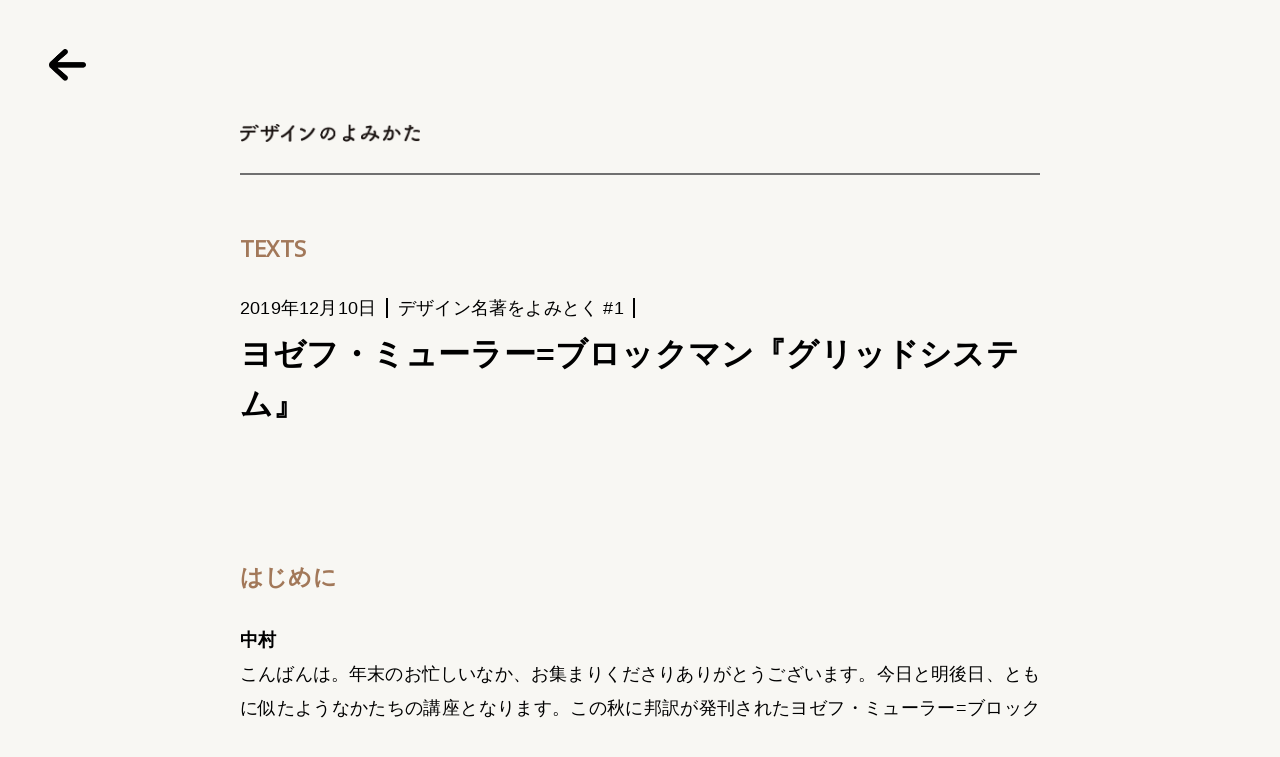

--- FILE ---
content_type: text/html; charset=UTF-8
request_url: https://readdesign.jp/transcript/gridsystem/index.html
body_size: 36629
content:
<!doctype html>
<html class="no-js" lang="ja">

<head>
  <meta charset="utf-8">
  <title>デザイン名著をよみとく #1 ヨゼフ・ミューラー=ブロックマン『グリッドシステム』 | デザインのよみかた</title>
  <meta name="description" content="「デザインの名著をよみとく」シリーズの第一回は、グラフィックデザインの古典であるヨゼフ・ミューラー=ブロックマンの『グリッドシステム』をご紹介。そのアウトプットだけではなくインプットにも注目しながら、社会・文化・歴史的背景を読み解いていきます。">
  <meta name="viewport" content="width=device-width, initial-scale=1">

  <link rel="apple-touch-icon" sizes="180x180" href="/asset/icon/apple-touch-icon.png">
  <link rel="icon" type="image/png" sizes="32x32" href="/asset/icon/favicon-32x32.png">
  <link rel="icon" type="image/png" sizes="16x16" href="/asset/icon/favicon-16x16.png">
  <link rel="manifest" href="/asset/site.webmanifest">
  <link rel="mask-icon" href="/asset/icon/safari-pinned-tab.svg" color="#ffffff">
  <link rel="shortcut icon" href="/asset/icon/favicon.ico">
  <meta name="msapplication-TileColor" content="#fff">
  <meta name="msapplication-config" content="/asset/icon/browserconfig.xml">
  <meta name="theme-color" content="#ffffff">

  <meta property="og:type" content="article">
  <meta property="og:title" content="デザイン名著をよみとく #1 ヨゼフ・ミューラー=ブロックマン『グリッドシステム』 | デザインのよみかた">
  <meta property="og:site_name" content="デザインのよみかた ― デザイン基礎課程のプロトタイピング">
  <meta property="og:description" content="「デザインの名著をよみとく」シリーズの第一回は、グラフィックデザインの古典であるヨゼフ・ミューラー=ブロックマンの『グリッドシステム』をご紹介。そのアウトプットだけではなくインプットにも注目しながら、社会・文化・歴史的背景を読み解いていきます。">
  <meta property="og:url" content="https://readdesign.jp/transcript/gridsystem/index.html">
  <meta property="og:image" content="https://readdesign.jp/asset/icon/gridsystem_ogp.jpg">
  <meta name="twitter:card" content="summary_large_image">
  <meta name="twitter:site" content="@ReaddesignJ">

  <link rel="stylesheet" href="/asset/css/normalize.css">
  <link rel="stylesheet" href="/asset/css/main.css">
  <link href="https://fonts.googleapis.com/css2?family=Open+Sans&display=swap" rel="stylesheet">
  <script src="https://font.realtype.jp/api/script/v4" data-rt-user="3RcBK5AwYDzjc3JEaoHqCMtaI5GwLVyd"></script>
</head>

<body class="detail">
  <div class="wrap">
    <div class="container">
      <header class="header">
        <div class="sitename"><a href="/index.html"><img data-sizes="auto" data-src="/asset/img/sitename.png" data-srcset="/asset/img/sitename.png 1x, /asset/img/sitename@2x.png 2x" alt="デザインのよみかた" class="lazyload" /></a></div>
      </header>
    </div>

    <div class="back-to-index">
      <a href="/index.html" class="link-img js-history-back"><img data-sizes="auto" data-src="/asset/img/back.png" data-srcset="/asset/img/back.png 1x, /asset/img/back@2x.png 2x" alt="トップページに戻る" class="lazyload" /></a>
    </div>

    <main>
      <article class="container">
        <section class="block title-block">
          <h2 class="heading">TEXTS</h2>
          <div class="sub">
            <span>2019年12月10日</span>
            <span>デザイン名著をよみとく #1</span>
          </div>
          <h1 class="main">ヨゼフ・ミューラー=ブロックマン『グリッドシステム』</h1>
        </section>

        <section class="entry-content">
          <div class="block">
            <h2 class="heading">はじめに</h2>
            <p><span class="bold">中村</span><br />こんばんは。年末のお忙しいなか、お集まりくださりありがとうございます。今日と明後日、ともに似たようなかたちの講座となります。この秋に邦訳が発刊されたヨゼフ・ミューラー=ブロックマン『グリッドシステム —— グラフィックデザインのために<sup>※1</sup>』、それからエミール・ルーダー『タイポグラフィ —— タイポグラフィ的造形の手引き<sup>※2</sup>』、この二冊それぞれを「よみとく」という趣旨で、大林さんと私でお話ししてゆきます。</p>
            <p>どちらもモダンタイポグラフィにおける名著、そして古典とされている書籍です。どちらも20世紀半ばにそのスタイルを確立し、活躍した人物のもの。それが数十年のタイムラグを経て、今回、日本語版が刊行されたという経緯があります。もちろん、そのあいだも原書が売れ続けています。それがなぜか？その理由を紐解いてゆくのがこの講座の趣旨となります。ともすれば巷にあふれるデザインのハウトゥー本とみられるかもしれませんが、実はかなり違うものです。今日（12月10日）はヨゼフ・ミューラー=ブロックマン『グリッドシステム —— グラフィックデザインのために』をテーマに、6つのキーワードで進行してゆきます。それぞれの項目で大林さん、私と担当が変わってゆきます。</p>
            <blockquote>
              <strong>ヨゼフ・ミューラー=ブロックマン</strong></br>
              <strong>『タイポグラフィ——タイポグラフィ的造形の手引き』をよみとく</strong></br>
              01｜要約</br>
              02｜イントロダクション——グラフィックデザインのモダニズム／今日につづく通奏低音</br>
              03｜グリッドシステムの作例と実例</br>
              04｜グリッド／数学的思考法／システム</br>
              05｜モダンデザインの宗教性と国際意識</br>
              06｜質疑応答
            </blockquote>
            <p><span class="bold">大林</span><br />ちなみに、この『グリッドシステム』、すでに読まれた方はどれくらいいらっしゃいますか？（およそ半数が挙手）なるほど。では、購入された方は？（ほぼ同じ人が挙手）おお、それでは本を読まれた方＝本を買った方ということですかね。優秀ですね（笑）</p>
            <p><span class="bold">中村</span><br />そういえば、原書で読まれていた方はいらっしゃいますか？（誰も挙手せず）なるほど。意外にも原書はないか。ありがとうございます。</p>
            <p><span class="bold">大林</span><br />それは原書マウンティング（笑）もしかすると、今日の話をふまえて購入される方もいるかもしれないですね。実際、読まれた方はどんな印象でしたか？たぶん、名盤レコードを手にするような感覚と言いますか、新たになにかを学ぶというよりも、デザインの名著だから買った、という人が多いかもしれません。原書は英語とドイツ語なので読むのはそれなりにしんどいけれど、邦訳は白井さんのディレクションで、日本語でちゃんと組版されていることも嬉しいところです。中村さんはどうでした？</p>
            <p><span class="bold">中村</span><br />やっぱり日本語で読めるというのはすごくいいですね。原書も図版が多いから、それなりに読み進められるのですが、邦訳は適切な言葉で、丁寧に翻訳されているので、かなり読みやすいし、腹落ちするものがあります。</p>
            <p><span class="bold">大林</span><br />この書籍自体、デザインの成果物でもあるから、買う瞬間に気持ちが高まりますよね。僕自身、ここ最近特に嬉しかった一冊です。本を買っても、読みたくて仕方ないと思うまで高まらないと読まないので、個人的にはそのテンションが大切なんです。この本が名著だというのは、みなさんご存知でしょうし、買った方はいつでも読めるので、今日はこの本にさまざまな文脈を付加しつつ、今後読んだときにより一層内容を楽しめるような話ができればと思います。</p>
            <p><span class="bold">中村</span><br />まさに「よみかた」ですね。そういわれてみれば、手にしてからすぐ役に立つ本というのは、そうそうないかもしれません。ビジネス書や啓発書とかならともかく、この手の本はとりあえず手元においてみて、しかるべき読むべきタイミングがくる……という類のものかもしれません。それこそが、何十年と残ってきたこの書籍の強度ともいえます。それでは本題に行きましょう。</p>
          </div>

          <div class="block">
            <h2 class="heading">要約</h2>
            <p><span class="bold">大林</span><br />最初にこの本の意義をふたつあげてみます。</p>
            <p>ひとつめは、造形的・構成的意義。「グリッドシステムは合理的な構成を可能にする」ということ。</p>
            <blockquote>
                <strong>造形的・構成的意義</strong>
                <li>グリッドシステムは合理的な構成を可能にする</li>
                <li>視覚的な要素を少なくし、主観的で感覚本位な造形を排除して、計画の統一性、わかりやすさ、明確さといった印象を生み出し、デザインにシステムとしての秩序をもたらす</li>
                <li>それによって素早く容易に読むことができ、理解度が深まり、記憶にも残りやすくなる</li>
                <li>このことは科学的にも証明されている</li>
            </blockquote>
            <p>「構成」という日本語にはふたつ意味があります。ひとつは「コンポジション」、そしてもうひとつが「コンストラクション」です。「コンポジション」の方が、おもに芸術に関わる構成をさし、「コンストラクション」は工学的な構成という意味になります。バウハウスは、それ以前の工業デザインと抽象芸術の文脈を結びつけたわけですが、その時期にコンポジションからコンストラクションの方にモードが移行し、さらに1950年代、ウルム造形大学の時代になると、コンストラクションを科学的に考えるようになります。ですから、この『グリッドシステム』でいう「構成」とは、基本的にコンストラクションの意味だととらえてかまいません。</p>
            <p>またグリッドシステムの目指すところは、視覚的な要素を少なくして、主観的で感覚本位な造形を排除して、計画の統一性、わかりやすさ、明確さといった印象を見出し、デザインにシステムとしての秩序を生み出すものです。</p>
            <p>20世紀前半のモダニズムでは、装飾やデザイナーの作家性を排除していく傾向がありました。装飾はすなわち民族性。民族性を排除することで、より普遍的なものとなってゆく。このような普遍性というのが、モダンデザインにとって重要なキーワードになります。それから、主観的・感覚本位というのは、デザイナー自身の作家性のことです。つまりグリッドシステムは、それを客観的にしてゆくための行為といえます。グリッドシステムを活用することで、素早く読むことができ、それによって理解度が深まり、記憶にも残りやすくなる、と。このことは科学的には証明されているという主張がこの書籍にはあります。</p>
            <p>次に、思想・精神的な意義です。</p>
            <blockquote>
                <strong>思想・精神的意義</strong>
                <li>グリッドとは、ある精神的な態度の表明である</li>
                <li>その態度とは、数学的思考に基づいて、明白でわかりやすく、即物的かつ機能的で、なおかつ美的な質を備えるという信念のこと</li>
                <li>これは公共の利益に寄与し、民主的なふるまいの素地を養う</li>
                <li>ゆえに、創作物はデザイナーの人間性の現れである</li>
            </blockquote>
            <p>グリッドというものは、ある精神的な態度の表明であるとブロックマンは言います。このあたりは彼の伝記『遊びある真剣、真剣な遊び、私の人生<sup>※3</sup>』にも詳しく書かれています。ちなみに、こちらの本の最後に書かれている「解題」がとてもよく、その箇所は『グリッドシステム』の副読本ともいえます。</p>
            <p>ブロックマンのいう精神的な態度とは、数学的思考に基づき、明確に分かりやすく、即物的かつ機能的で、なおかつ美的感覚を持った信念であるということ。これは公共の利益に寄与し、民主的な振る舞いを養う素地であると書かれています。ゆえにデザイナーがデザインした創作物は、そのデザイナーの人間性の表れである……、と。そんなようなことが、何度も何度も書かれていました。このあたりは序章の「グリッドシステムの哲学」というところに書かれています。そんなに長い文章ではないので、ぜひ読んでみてください。</p>
            <p>このあたりの思想は、かなり時代精神が現れているようです。『グリッドシステム』が書かれたのは1981年ですが、実際にブロックマンが自分のスタイルを確立したのは、1940年代から1950年代くらいで、1957年にはそれを象徴する『ノイエ・タイポグラフィ<sup>※4</sup>』を出版しています。1950年代あたりは高い社会意識が隆盛の時代で、個人が社会的にどう寄与すべきか？といった問題が真剣に考えられていました。だからなのか、自分の仕事や態度がそのまま社会に繋がる、しかもそれが有用であるべきだ、と繰り返し書かれています。たとえば、ヴィクター・パパネックが1970年代に『生きのびるためのデザイン<sup>※5</sup>』や『地球のためのデザイン<sup>※6</sup>』という著書を書いているのですが、これは環境に対する意識の現れで、こうした思想も時代背景からでてきたのではないかと思います。</p>
            <p>ブロックマンは「現代のデザイナーはもはや産業に仕える存在ではない」と1958年に発言しており、「一個の独立した存在として計画し、創造する。その人格全体を持って情報を伝達する」としています。これをふまえ、グリッドシステムの理念をまとめると……</p>
            <blockquote>
                グリッドシステムの理念とは、感情（造形）を知性（グリッド）でコントロールすることであり、その責任を理性的に自覚すること
            </blockquote>
            <p>デザインの責任を理性的に自覚して、感情を知性でコントロールして、社会にデザインを提供するということを理念として考えていたようです。感情は色彩のアナロジーとして指摘されることが多いわけですが、ブロックマンは造形と結びつけています。</p>
            <p>もうひとつ、この書籍が生んだ問題として、単なる実践書として模倣されることが多かったという話があります。しかし、ブロックマンにしてみれば、自分の仕事とその方法論を示しながら、最終的に自身の理念を伝えようという試みだったのだと思います。誰にでも使える方法を伝えたいわけではなくて、作品と方法から滲み出す理念や思想を理解してもらいたかったのではないか。その結果として、歴史的に「美学書」という評価をされているような気がします。</p>
            <p>たしかに僕自身、初めてグリッドシステムという言葉を知ったとき「なるほど、分割して考えればいいのか」と実践的な解釈をしました。分割を基準にモジュールとして置いてゆけば、整ったデザインになるんだな、なるほど、と。事実、実践の入門書のようなつくりの本ですし、実際そう見られることも多かったようですが、本人としてはあまり望むところではなかった。みんながブロックマンのデザインに憧れていたというのも大きいわけですが、デザイン学徒たちがこれを真似しすぎたことが、教育現場なんかでは問題になったりもしました。</p>
            <p>僕の知っている範囲だと、90年代後半から00年代前半ごろにかけて、ミッドセンチュリーモダンのブームがありました。ブロックマンにはじまるこうしたスイススタイル・タイポグラフィの書籍なんかもアートピースとして消費されることが多く、CDジャケットのアートワークなど、当時はいろんな人がこれを真似していました。</p>
            <p><span class="bold">中村</span><br />この本は明快ではありますが、それがゆえにその背景を「よむ」必要がありますよね。そうしたミッドセンチュリーリヴァイヴァルのころは、ちょうどDTPが普及しはじめた時期にも重なります。Adobe Illustratorを使った経験があるとわかるのですが、これで最初にテキストを組むと、サンセリフ体・左頭揃え・片流れ組みで表示されます。決してセリフ体の箱組みではない。これがなにか？と考えてみれば、まさにブロックマンに代表されるスイススタイル・タイポグラフィの様式です。なぜ、これほど普及した制作アプリケーションが、1950年代のデザインがつくりやすいように設計されているのか？さらにはDTP黎明期のPCでは、決して豊かなバンドル書体があったわけではありません。数少ないそのひとつがHelveticaであったことも、ますますその特性が強調されます。つまり現在における「デフォルトとはなにか？」ということになるのですが。</p>
            <p><span class="bold">大林</span><br />今日はそうして、どうしても実践書と捉えられてしまうこの本を、すこし構造的に分析していきます。ブロックマンが実践で使っていたものは、彼自身が普段から持ってた理念的なものや感覚だと想像できます。理念にしても感覚にしても、それまでブロックマンが経験したことが知識になっていたり、またその感覚自体もチューリッヒという環境のなかで見出されてきたもののはずです。ブロックマンはそうして形成された身体でもって表現をしている。しかしながら、書籍に記されているのは、実際にアウトプットされた表現とその方法です。</p>
            <p class="pic">
              <img data-sizes="auto" data-src="/transcript/gridsystem/imgs/gridsystem01.jpg" data-srcset="/transcript/gridsystem/imgs/gridsystem01.jpg 1x, /transcript/gridsystem/imgs/gridsystem01-2x.jpg 2x" alt="" class="lazyload" />
            </p>
            <p>この本を参考にするとき、ふたつの態度があると思います。ひとつは実践書として模倣する態度。端的に人の方法を聞いて実践するというもの。つまり、方法を知識として取り入れて実践する態度。これがこの本を実践書として使ってしまう心理じゃないかという気がします。</p>
            <p class="pic">
              <img data-sizes="auto" data-src="/transcript/gridsystem/imgs/gridsystem02.jpg" data-srcset="/transcript/gridsystem/imgs/gridsystem02.jpg 1x, /transcript/gridsystem/imgs/gridsystem02-2x.jpg 2x" alt="" class="lazyload" />
            </p>
            <p>一方で、同じ模倣でも、別のミメーシス的なやり方もあります。はやい話、自分自身がブロックマンになることで、ブロックマンを模倣するということです。それにはまずブロックマンの人柄や作品に魅了されなければいけません。環境はチューリッヒと東京だと違いますが、知識はがんばって時間を使って追いつけますし、そのなかで自分の感覚や思想を養って、自分の身体で表現するという方法です。その方が実践書を読んで方法を真似するよりも、より深く模倣できる。だから、方法よりも理念をインストールした方が、模倣するにしても有効じゃないか？そうした前提で今日の講義を続けていきます。</p>
            <p class="pic">
              <img data-sizes="auto" data-src="/transcript/gridsystem/imgs/gridsystem03.jpg" data-srcset="/transcript/gridsystem/imgs/gridsystem03.jpg 1x, /transcript/gridsystem/imgs/gridsystem03-2x.jpg 2x" alt="" class="lazyload" />
            </p>
          </div>

          <div class="block">
            <h2 class="heading">グラフィックデザインのモダニズム — 今日につづく通奏低音</h2>
            <p><span class="bold">中村</span><br />それをふまえ、この本が書かれた背景——この本が書かれた時期と、ブロックマンが実際に活躍した時期はズレがあります——その時代までには、どういうものがあったのか。そこを簡単にかいつまんで説明します。さきほどの話でいえば、普段我々が使っているツールももちろん、表現方法自体も今に通じるものです。</p>
            <blockquote>
                グリッドシステムの意味するものは次のようなことなのである。
                <li>組織化して明確さを得ようとする意志</li>
                <li>本質的要素を理解して純化しようとする意志</li>
                <li>主観性と客観性を育てようとする意志</li>
                <li>創造的かつ技術的な制作過程を合理化しようとする意志</li>
                <li>面と空間に対して建築的な支配を確保しようとする意志</li>
                <li>積極的で前向きな態度をとろうとする意志</li>
                <li>建設的創造的な精神によって成された作品の効果</li>
                <li>そして教育の重要性を認識すること</li>
                <strong>ヨゼフ・ミューラー=ブロックマン『グリッドシステム』</strong>
            </blockquote>
            <p>そもそもグリッドシステムとは、基本的には画面を水平・垂直に分割し、これを基準としながら構成する方法です。これによりテクストと、写真などの図版、それから余白という画面の要素が並列んあつかえるようになります。この本のなかでブロックマンがいうには</p>
            <blockquote>
                <li>組織化</li>
                <li>明確さ</li>
                <li>知的要素</li>
                <li>純化</li>
                <li>主観性</li>
                <li>客観性</li>
                <li>製作過程の合理化</li>
                <li>建築的な支配</li>
            </blockquote>
            <p>となります。このキーワードはものすごくモダニストらしい。これの価値基準の背景に、まさに装飾の排除というテーゼがみえてきます。逆説的に土着性や、固有性、地域性、歴史性というものを排除しようという見方もできます。</p>
            <p class="pic">
              <img data-sizes="auto" data-src="/transcript/gridsystem/imgs/gridsystem04.jpg" data-srcset="/transcript/gridsystem/imgs/gridsystem04.jpg 1x, /transcript/gridsystem/imgs/gridsystem04-2x.jpg 2x" alt="" class="lazyload" />
            </p>
            <p>モダンデザイン建築の事例としてミース・ファン・デル・ローエを紹介します。柱と梁、ガラスが剥きだしになっている。とはいえ、こうしたものは現在の私たちにとっては、ごく普通に見慣れているものです。ふだん暮らしているマンションや、この会場のようなオフィスもビルもまた同じようなもの。そうなると何がすごいのか？と疑問が浮かぶかもしれません。それだけ私たちの日常なかには、モダンデザインというのが当然のように存在します。</p>
            <p class="pic">
              <img data-sizes="auto" data-src="/transcript/gridsystem/imgs/gridsystem05.jpg" data-srcset="/transcript/gridsystem/imgs/gridsystem05.jpg 1x, /transcript/gridsystem/imgs/gridsystem05-2x.jpg 2x" alt="" class="lazyload" />
            </p>
            <p>ではモダニズム以前の建築物がどんなものであったかといえば、構造の上に装飾がつくというものです。モダニズム建築は構造をそのまま顕在化させるといえますし、構造そのものを意匠・装飾ととらえているともいえます。安藤忠雄によるコンクリート打ち放しはいい事例です。あれは3尺*6尺、いわゆる「サブロク」が基礎単位となり、整然と建築物が構築されています。コンクリート壁面をそのまま外観とするミニマルな造形ながら、この分割による意匠性も帯びています。</p>
            <p class="pic">
              <img data-sizes="auto" data-src="/transcript/gridsystem/imgs/gridsystem06.jpg" data-srcset="/transcript/gridsystem/imgs/gridsystem06.jpg 1x, /transcript/gridsystem/imgs/gridsystem06-2x.jpg 2x" alt="" class="lazyload" />
            </p>
            <p>ちなみにグリッドシステムは建築物で考えるとわかりやすいかもしれません。同じ建物の違うフロアの平面図をみてみます。こうした建築物はまさに柱と梁にとるグリッドで何十階と建てられる。必然的にすべてのフロアの構造は同じ状態になりますが、そこにおける機能や意匠は目的により適宜変化させられる。そうした制約のなかでの自由がおこる。この塩梅がまさにグリッドシステムといえるかもしれません。</p>
            <p class="pic">
              <img data-sizes="auto" data-src="/transcript/gridsystem/imgs/gridsystem07.jpg" data-srcset="/transcript/gridsystem/imgs/gridsystem07.jpg 1x, /transcript/gridsystem/imgs/gridsystem07-2x.jpg 2x" alt="活版組版（タイポグラフィ）の規格と水平・垂直性" class="lazyload" />
              <span class="pic-caption">活版組版（タイポグラフィ）の規格と水平・垂直性</span>
            </p>
            <p>建物の柱による垂直、梁による水平分割。画面においてその規格基準となるのは、金属活字です。ブロックマンの時代は金属活字、現在はデジタルとなっていますが、その規格や構造としては大きく変化していません。この画像は金属活字を組版したもの。こうして金属製のハンコがならんでゆきます。どうじに活字ばかりでなく余白もまた同じサイズで並んでいます。横組みであれば水平方向の文字のながれ、垂直方向の行のながれが基準となり、グリッドシステムが形成されるのです。最大の要素である画面を分割するために、最小の要素である活字をもちいてゆきます。</p>
            <p class="pic">
              <img data-sizes="auto" data-src="/transcript/gridsystem/imgs/gridsystem08.jpg" data-srcset="/transcript/gridsystem/imgs/gridsystem08.jpg 1x, /transcript/gridsystem/imgs/gridsystem08-2x.jpg 2x" alt="" class="lazyload" />
            </p>
            <p>先ほどから建築におけるグリッドシステムの事例として、ミース・ファン・デル・ローエを紹介していますが、彼はもともと煉瓦職人の家に生まれています。「二個の煉瓦を注意深く置くときに、建築が始まる。建築とは、厳密な文法を持つ言語である」こういう言葉ものこしています。最小単位が最大を決定づけることが、ここから読み取れます。最大を管理するためには、最小単位についての肌感覚、理解が不可欠なのかもしれません。</p>
            <p>ちょっと言い換えてみましょう。「二個の活字を注意深く置くときにタイポグラフィは始まる」とも「活字を置くことによりグリッドシステムが始まる」ともいえる。さらには、グラフィックデザインそれ自体も活字を置くところから始まるのかもしれない。グラフィックデザインというのは、今日何気なく使われる言葉でもありますが、この『グリッドシステム』のサブタイトルは「グラフィックデザインのために」となっています。「タイポグラフィのために」でも「デザインのために」でもない。ここが結構肝心なのかなともかんがえますが、いかがでしょうか？</p>
            <p><span class="bold">大林</span><br />そう思います。そのあたりは最終的なオチにつながっていきますが、グラフィックデザインのなかにタイポグラフィを飲み込んでいる構造が特に重要だと考えます。</p>
            <p><span class="bold">中村</span><br />実はグラフィックデザインというのは新しい言葉です。諸説あるものの、ウィリアム・ドゥイギンスというアメリカ人が1922年に自身の肩書きをグラフィックデザイナーとしましたことにはじまるといわれていたりします。この人は印刷工でありながら、カリグラファであり、タイプデザイナーを兼ねた人物。要するに印刷まわりのマルチクリエイターです。それを総称した言葉が「グラフィックデザイン」であったわけです。ちなみに日本では1960年、世界デザイン会議以降この言葉が普及します。それまでは図案家あるいは商業美術家という肩書きでした。</p>
            <p class="pic">
              <img data-sizes="auto" data-src="/transcript/gridsystem/imgs/gridsystem09.jpg" data-srcset="/transcript/gridsystem/imgs/gridsystem09.jpg 1x, /transcript/gridsystem/imgs/gridsystem09-2x.jpg 2x" alt="" class="lazyload" />
            </p>
            <p>ちなみにモダンデザイン、モダニズム、近代デザインというのは、基本的に産業革命以降のデザインという捉え方で大丈夫です。産業革命が導いたのは手工芸から工業への変化、それに伴うスピードの加速。ものが流通するスピードが加速し、くわえてそれまでは特定少数だった関係性が、不特定多数の関係性になります。それは産業あるところに人が集い、都市と郊外という関係性を生みだします。そうした時代におけるデザインがモダニズムのデザインです。とはいえ、現在それは私たちにとっての普通の生活でもあります。</p>
            <p class="pic">
              <img data-sizes="auto" data-src="/transcript/gridsystem/imgs/gridsystem10.jpg" data-srcset="/transcript/gridsystem/imgs/gridsystem10.jpg 1x, /transcript/gridsystem/imgs/gridsystem10-2x.jpg 2x" alt="" class="lazyload" />
            </p>
            <p>そうなるとコミュニケーションもまた変化します。ビジュアルコミュニケーションを例にすれば「よむ」コミュニケーションから「みる」コミュニケーションへと変化します。そこでは言語コミュニケーションと、非言語コミュニケーションの明確な使い分けが生まれてきます。その結果として広告が確立してゆくのです。初期の広告物はロートレックやカッサンドルなど、いわば絵を描く人たちが担っていました。イラストレーションを中心とした表現。そこに言語としての文字情報が加わっていますが、読み込むための文章というよりも、みるための図としての性格が強いものです。</p>
            <p class="pic">
              <img data-sizes="auto" data-src="/transcript/gridsystem/imgs/gridsystem11.jpg" data-srcset="/transcript/gridsystem/imgs/gridsystem11.jpg 1x, /transcript/gridsystem/imgs/gridsystem11-2x.jpg 2x" alt="left: Raymond Lautrec (1891) right: Adolphe Cassandre (1935)" class="lazyload" />
              <span class="pic-caption">left: Raymond Lautrec (1891) right: Adolphe Cassandre (1935)</span>
            </p>
            <p>20世紀初頭、美術の世界では抽象と構成がひとつのキーワードとなります。バウハウスの人物でもあるワシリー・カンディンスキーやパウル・クレーなどがその代表です。描かれるオブジェクトが抽象的になると、いかに構成するのかが重要になってくる。ピート・モンドリアンの抽象化と構成のプロセスはこのように残っています。もともとはリンゴの木をえがいていたのが、ご存知モンドリアンのスタイルになってゆくプロセス。この過程はその当時の造形傾向を象徴しています。構造と構成が一体化してゆくもの。こうしたことは、タイポグラフィ、広告などの印刷物でもおこります。</p>
            <p class="pic">
              <img data-sizes="auto" data-src="/transcript/gridsystem/imgs/gridsystem12.jpg" data-srcset="/transcript/gridsystem/imgs/gridsystem12.jpg 1x, /transcript/gridsystem/imgs/gridsystem12-2x.jpg 2x" alt="Wassily Kandinsky composition ⅷ (1923)" class="lazyload" />
              <span class="pic-caption">Wassily Kandinsky <em>composition ⅷ</em> (1923)</span>
            </p>
            <p class="pic">
              <img data-sizes="auto" data-src="/transcript/gridsystem/imgs/gridsystem13.jpg" data-srcset="/transcript/gridsystem/imgs/gridsystem13.jpg 1x, /transcript/gridsystem/imgs/gridsystem13-2x.jpg 2x" alt="Paul Klee red balloon (1922)" class="lazyload" />
              <span class="pic-caption">Paul Klee <em>red balloon</em> (1922)</span>
            </p>
            <p class="pic">
              <img data-sizes="auto" data-src="/transcript/gridsystem/imgs/gridsystem14.jpg" data-srcset="/transcript/gridsystem/imgs/gridsystem14.jpg 1x, /transcript/gridsystem/imgs/gridsystem14-2x.jpg 2x" alt="" class="lazyload" />
              <span class="pic-caption">Piet Mondrian</span>
            </p>
            <p class="pic">
              <img data-sizes="auto" data-src="/transcript/gridsystem/imgs/gridsystem15.jpg" data-srcset="/transcript/gridsystem/imgs/gridsystem15.jpg 1x, /transcript/gridsystem/imgs/gridsystem15-2x.jpg 2x" alt="" class="lazyload" />
              <span class="pic-caption">Piet Mondrian</span>
            </p>
            <p class="pic">
              <img data-sizes="auto" data-src="/transcript/gridsystem/imgs/gridsystem16.jpg" data-srcset="/transcript/gridsystem/imgs/gridsystem16.jpg 1x, /transcript/gridsystem/imgs/gridsystem16-2x.jpg 2x" alt="" class="lazyload" />
              <span class="pic-caption">Piet Mondrian</span>
            </p>
            <p class="pic">
              <img data-sizes="auto" data-src="/transcript/gridsystem/imgs/gridsystem17.jpg" data-srcset="/transcript/gridsystem/imgs/gridsystem17.jpg 1x, /transcript/gridsystem/imgs/gridsystem17-2x.jpg 2x" alt="" class="lazyload" />
              <span class="pic-caption">Piet Mondrian</span>
            </p>
            <p class="pic">
              <img data-sizes="auto" data-src="/transcript/gridsystem/imgs/gridsystem18.jpg" data-srcset="/transcript/gridsystem/imgs/gridsystem18.jpg 1x, /transcript/gridsystem/imgs/gridsystem18-2x.jpg 2x" alt="El Lissizky dlia golosa (1923)" class="lazyload" />
              <span class="pic-caption">El Lissizky <em>dlia golosa</em> (1923)</span>
            </p>
            <p>これはエル・リシツキー『声のために<sup>※7</sup>』です。かつては文章が整然と並び、読むためのものだった書籍。その体裁でありながら、文字は図形とともに、ないしは図形と同一化しながら画面に踊っています。読むから、みる。受け手のスピードが変化しています。</p>
            <p><span class="bold">大林</span><br />ちょうど今日はリシツキー『声のために』の現物があります。これ読もうとしたんですけど、よく考えたらロシア語なので読めなくて……（笑）ここまでデザインされていると、翻訳もできませんよね。</p>
            <p><span class="bold">中村</span><br />同時期にロシアにはロトチェンコがいます。社会主義国家たるソヴィエトが成立する時期ですから、民衆を鼓舞するようなデザインになっていくわけです。このころになると、当時としては先端技術だった写真が、テクストと並列にあつかわれるようになります。同じころバウハウスでもこうした写真と活字の融合は研究されています。デザイナーもまた抽象や構成という文脈のなかでグラフィックデザインを模索していました。</p>
            <p class="pic">
              <img data-sizes="auto" data-src="/transcript/gridsystem/imgs/gridsystem19.jpg" data-srcset="/transcript/gridsystem/imgs/gridsystem19.jpg 1x, /transcript/gridsystem/imgs/gridsystem19-2x.jpg 2x" alt="" class="lazyload" />
              <span class="pic-caption">Aleksander Rodchenko (1924)</span>
            </p>
            <p class="pic">
              <img data-sizes="auto" data-src="/transcript/gridsystem/imgs/gridsystem20.jpg" data-srcset="/transcript/gridsystem/imgs/gridsystem20.jpg 1x, /transcript/gridsystem/imgs/gridsystem20-2x.jpg 2x" alt="" class="lazyload" />
              <span class="pic-caption">Herbert Bayer (1926)</span>
            </p>
            <p class="pic">
              <img data-sizes="auto" data-src="/transcript/gridsystem/imgs/gridsystem21.jpg" data-srcset="/transcript/gridsystem/imgs/gridsystem21.jpg 1x, /transcript/gridsystem/imgs/gridsystem21-2x.jpg 2x" alt="" class="lazyload" />
              <span class="pic-caption">Jan Tschichold <em>elementare typographie</em> (1925)</span>
            </p>
            <p><span class="bold">大林</span><br />こうして表現だけ見ると、この時代はロシアの方がアメリカより知的ですよね。まだヨーロッパが先行していた時代というか。</p>
            <p><span class="bold">中村</span><br />そうですね。この時代の主要人物は特にロシアとドイツ語圏において顕著です。</p>
            <p>そんな渦中の1925年、ヤン・チヒョルトは『エレメンターレ・タイポグラフィ<sup>※8</sup>』として、近代のタイポグラフィを定義するわけです。かいつまめば非対称、構成的な画面というのがキーワードとなるでしょう。それまでの本のつくりは左右対称であり、紙面のうえにテクストのブロックが明瞭に存在するものです。非対称であるというのが近代のタイポグラフィでありグラフィックデザインだという見方もできるかもしれません。つまり、シンメトリーではないもの。それから片流れ組みというのも大きな特徴です。どういうことかというと、長文よりも短いテクストが主役になってきたとともいえます。チャットでメッセージを送信するときなどは、短文のやりとりが中心となりますが、そうした場合、改行を入れた方が読み手のスピードがあがる経験はみなさんあるでしょう。しかし、文庫本などがそうであるように、長い文章は箱組みじゃないとどうもゆっくり、落ち着いて読めない。この時代に片流れ組みができたというのは、短くて印象的なテクストが増えてきたということでもあるでしょう。同じ理由から、サンセリフ体がその中心となってゆきます。目の印象に強くのこる活字書体。</p>
            <p class="pic">
              <img data-sizes="auto" data-src="/transcript/gridsystem/imgs/gridsystem22.jpg" data-srcset="/transcript/gridsystem/imgs/gridsystem22.jpg 1x, /transcript/gridsystem/imgs/gridsystem22-2x.jpg 2x" alt="" class="lazyload" />
              <span class="pic-caption">left: Max Bill (1951) right: Jantschichold (1937)</span>
            </p>
            <p>それから国際性。冒頭にもお話したように、土着性・地域性に由来する装飾を排除することで、ある種、無国籍化してゆきます。20世紀それ自体が国際化の時代でもあり、そうした時代意識ともリンクしています。こちらはニュータイポグラフィを代表するふたりの人物によるポスターです。非対称性、構成的、片流れ組み、サンセリフ体というところが、ここでも象徴的に扱われてます。</p>
            <p class="pic">
              <img data-sizes="auto" data-src="/transcript/gridsystem/imgs/gridsystem23.jpg" data-srcset="/transcript/gridsystem/imgs/gridsystem23.jpg 1x, /transcript/gridsystem/imgs/gridsystem23-2x.jpg 2x" alt="" class="lazyload" />
              <span class="pic-caption">Paul Renner (1927)</span>
            </p>
            <p class="pic">
              <img data-sizes="auto" data-src="/transcript/gridsystem/imgs/gridsystem24.jpg" data-srcset="/transcript/gridsystem/imgs/gridsystem24.jpg 1x, /transcript/gridsystem/imgs/gridsystem24-2x.jpg 2x" alt="" class="lazyload" />
              <span class="pic-caption">Max Miedinger (1957)</span>
            </p>
            <p class="pic">
              <img data-sizes="auto" data-src="/transcript/gridsystem/imgs/gridsystem25.jpg" data-srcset="/transcript/gridsystem/imgs/gridsystem25.jpg 1x, /transcript/gridsystem/imgs/gridsystem25-2x.jpg 2x" alt="" class="lazyload" />
              <span class="pic-caption">Adrian Frutiger (1957)</span>
            </p>
            <p class="pic">
              <img data-sizes="auto" data-src="/transcript/gridsystem/imgs/gridsystem26.jpg" data-srcset="/transcript/gridsystem/imgs/gridsystem26.jpg 1x, /transcript/gridsystem/imgs/gridsystem26-2x.jpg 2x" alt="" class="lazyload" />
            </p>
            <p>活字書体としても1927年にフーツラが、1957年にはヘルヴェチカやユニヴァースがリリースされます。ブロックマンによる『ノイエ・グラフィーク<sup>※9</sup>』も同じ年の出版です。1920年代ごろに混沌としていた要素が戦後スイスで洗練され、ひとつのかたとなってゆくのがみえます。こうした様式を支える思想であり、造形基盤のひとつがグリッドシステムです。そうしてみれば、分割線もみえてきますよね？文字やオブジェクトがその枠でおさまっている。グリッドシステムはかたち未然のかたであったともいえます。</p>
            <blockquote>
              <strong>近代タイポグラフィの展開と模索</strong>
              <li>非対称・構成的な画面</li>
              <li>片流れ組み</li>
              <li>サンセリフ体の使用</li>
              <li>国際性</li>
              <li>抽象性</li>
              <li>テクストと写真</li>
          </blockquote>
          </div>

          <div class="block">
            <h2 class="heading">グリッドシステムの作例と実例</h2>
            <p><span class="bold">中村</span><br />さて、この『グリッドシステム』の面白いところは、この本自体がひとつの作例になっているというところです。</p>
            <p class="pic">
              <img data-sizes="auto" data-src="/transcript/gridsystem/imgs/gridsystem27.jpg" data-srcset="/transcript/gridsystem/imgs/gridsystem27.jpg 1x, /transcript/gridsystem/imgs/gridsystem27-2x.jpg 2x" alt="" class="lazyload" />
            </p>
            <p class="pic">
              <img data-sizes="auto" data-src="/transcript/gridsystem/imgs/gridsystem28.jpg" data-srcset="/transcript/gridsystem/imgs/gridsystem28.jpg 1x, /transcript/gridsystem/imgs/gridsystem28-2x.jpg 2x" alt="" class="lazyload" />
            </p>
            <p class="pic">
              <img data-sizes="auto" data-src="/transcript/gridsystem/imgs/gridsystem65.jpg" data-srcset="/transcript/gridsystem/imgs/gridsystem65.jpg 1x, /transcript/gridsystem/imgs/gridsystem65-2x.jpg 2x" alt="" class="lazyload" />
            </p>
            <p>表紙にある朱色の線——英語・ドイツ語版は朱地に白線になります——これが、まさにこの本のグリッドシステムになっています。縦に4分割、水平方向に8分割という設計です。これをつかえば、一段組はもちろん、二段組、四段組もできる……と作例を交えながら、本文で解説されています。テクストも図版も余白も。同じグリッドのなか規格化され、等価として配列されています。スイススタイル・タイポグラフィの特徴として、大胆な余白づかいが印象的ですが、グリッドがあるから思い切りの良いスペースの扱いができるのかもしれません。</p>
            <p class="pic">
              <img data-sizes="auto" data-src="/transcript/gridsystem/imgs/gridsystem29.jpg" data-srcset="/transcript/gridsystem/imgs/gridsystem29.jpg 1x, /transcript/gridsystem/imgs/gridsystem29-2x.jpg 2x" alt="" class="lazyload" />
            </p>
            <p>こちらは同時代、1963年に発刊されたウルム造形大学の紀要です。これを例にグリッドシステムがどんなものか見てゆきましょう。教育機関の紀要でありながら、雑誌のようにページごとにレイアウトが変化しています。一見すれば全然違うものですが、よくみれば何かしら整合性があるようにもみえる……というよりも、整合性があるから今回、資料として持ってきているのですが（笑）この書物で扱われるテクストなり、図版なり、余白はいずれもグリッドシステムのうえで等価的に展開されています。</p>
            <p class="pic">
              <img data-sizes="auto" data-src="/transcript/gridsystem/imgs/gridsystem30.jpg" data-srcset="/transcript/gridsystem/imgs/gridsystem30.jpg 1x, /transcript/gridsystem/imgs/gridsystem30-2x.jpg 2x" alt="" class="lazyload" />
            </p>
            <p class="pic">
              <img data-sizes="auto" data-src="/transcript/gridsystem/imgs/gridsystem31.jpg" data-srcset="/transcript/gridsystem/imgs/gridsystem31.jpg 1x, /transcript/gridsystem/imgs/gridsystem31-2x.jpg 2x" alt="" class="lazyload" />
            </p>
            <p class="pic">
              <img data-sizes="auto" data-src="/transcript/gridsystem/imgs/gridsystem32.jpg" data-srcset="/transcript/gridsystem/imgs/gridsystem32.jpg 1x, /transcript/gridsystem/imgs/gridsystem32-2x.jpg 2x" alt="" class="lazyload" />
            </p>
            <p class="pic">
              <img data-sizes="auto" data-src="/transcript/gridsystem/imgs/gridsystem33.jpg" data-srcset="/transcript/gridsystem/imgs/gridsystem33.jpg 1x, /transcript/gridsystem/imgs/gridsystem33-2x.jpg 2x" alt="" class="lazyload" />
            </p>
            <p>さて、このページをみながらグリッドシステムを導き出してみます。先ほどのブロックマンの例では垂直に4分割、水平に8分割となっていましたが、ここでは垂直に3分割、水平に6分割となっています。さらに細かくいえば、垂直方向には6分割、水平方向には12分割とさらに倍に分割をしているはず。ページごとに異なるつくりですが、こうしてみればグリッドに忠実につくられていることがわかります。</p>
            <p class="pic">
              <img data-sizes="auto" data-src="/transcript/gridsystem/imgs/gridsystem34.jpg" data-srcset="/transcript/gridsystem/imgs/gridsystem34.jpg 1x, /transcript/gridsystem/imgs/gridsystem34-2x.jpg 2x" alt="" class="lazyload" />
            </p>
            <p class="pic">
              <img data-sizes="auto" data-src="/transcript/gridsystem/imgs/gridsystem35.jpg" data-srcset="/transcript/gridsystem/imgs/gridsystem35.jpg 1x, /transcript/gridsystem/imgs/gridsystem35-2x.jpg 2x" alt="" class="lazyload" />
            </p>
            <p class="pic">
              <img data-sizes="auto" data-src="/transcript/gridsystem/imgs/gridsystem37.jpg" data-srcset="/transcript/gridsystem/imgs/gridsystem37.jpg 1x, /transcript/gridsystem/imgs/gridsystem37-2x.jpg 2x" alt="" class="lazyload" />
            </p>
            <p class="pic">
              <img data-sizes="auto" data-src="/transcript/gridsystem/imgs/gridsystem38.jpg" data-srcset="/transcript/gridsystem/imgs/gridsystem38.jpg 1x, /transcript/gridsystem/imgs/gridsystem38-2x.jpg 2x" alt="" class="lazyload" />
            </p>
            <p class="pic">
              <img data-sizes="auto" data-src="/transcript/gridsystem/imgs/gridsystem39.jpg" data-srcset="/transcript/gridsystem/imgs/gridsystem39.jpg 1x, /transcript/gridsystem/imgs/gridsystem39-2x.jpg 2x" alt="" class="lazyload" />
            </p>
            <p class="pic">
              <img data-sizes="auto" data-src="/transcript/gridsystem/imgs/gridsystem40.jpg" data-srcset="/transcript/gridsystem/imgs/gridsystem40.jpg 1x, /transcript/gridsystem/imgs/gridsystem40-2x.jpg 2x" alt="" class="lazyload" />
            </p>
            <p class="pic">
              <img data-sizes="auto" data-src="/transcript/gridsystem/imgs/gridsystem41.jpg" data-srcset="/transcript/gridsystem/imgs/gridsystem41.jpg 1x, /transcript/gridsystem/imgs/gridsystem41-2x.jpg 2x" alt="" class="lazyload" />
            </p>
            <p class="pic">
              <img data-sizes="auto" data-src="/transcript/gridsystem/imgs/gridsystem42.jpg" data-srcset="/transcript/gridsystem/imgs/gridsystem42.jpg 1x, /transcript/gridsystem/imgs/gridsystem42-2x.jpg 2x" alt="" class="lazyload" />
            </p>
            <p class="pic">
              <img data-sizes="auto" data-src="/transcript/gridsystem/imgs/gridsystem43.jpg" data-srcset="/transcript/gridsystem/imgs/gridsystem43.jpg 1x, /transcript/gridsystem/imgs/gridsystem43-2x.jpg 2x" alt="" class="lazyload" />
            </p>
            <p>では、こうした垂直・水平方向の分割においてなにを基準にすればいいのか? それが規格化された文字である活字です。まさにタイポグラフィに内包される規格基準をもって、画面を制御してゆきます。12ポイントの倍が24ポイント、12ポイントの半分は6ポイント……というように活字は数値により明快に管理することができます。たとえば12ポイントのサイズで「中村　将大」と組むとする。すると、あいだにある余白、全角スペースもまた12ポイントになります。これは文字と余白が同じ基準のもと等価に扱うことが可能ということになります。</p>
            <p>ここまでの話でピンときた方もいらっしゃるかもしれません。Adobe InDesignで最初に設定しているのは、実はこれです。InDesignは初見殺しというか、最初にこうした入力を求められるので、それがなにを意図しているのかわかりづらいという方もいらっしゃるかもしれません。これが活字サイズで画面をいかに分割するか? ということを尋ねているといえます。</p>
            <p class="pic">
              <img data-sizes="auto" data-src="/transcript/gridsystem/imgs/gridsystem44.jpg" data-srcset="/transcript/gridsystem/imgs/gridsystem44.jpg 1x, /transcript/gridsystem/imgs/gridsystem44-2x.jpg 2x" alt="夏目漱石 草枕" class="lazyload" />
              <span class="pic-caption">夏目漱石 <em>草枕</em></span>
            </p>
            <p class="pic">
              <img data-sizes="auto" data-src="/transcript/gridsystem/imgs/gridsystem45.jpg" data-srcset="/transcript/gridsystem/imgs/gridsystem45.jpg 1x, /transcript/gridsystem/imgs/gridsystem45-2x.jpg 2x" alt="夏目漱石 草枕" class="lazyload" />
              <span class="pic-caption">夏目漱石 <em>草枕</em></span>
            </p>
            <p>文庫本をみてみるとわかりやすいかもしれません。赤く印をつけたところは余白。ここも実は活字サイズや行のサイズで割ることができます。もちろん印刷・製本工程などで誤差はでてきますから、ここは概念として理解してください。活字サイズと行を基準として画面を分割すること。まずはそれを頭に入れておいてください。</p>
            <p class="pic">
              <img data-sizes="auto" data-src="/transcript/gridsystem/imgs/gridsystem46.jpg" data-srcset="/transcript/gridsystem/imgs/gridsystem46.jpg 1x, /transcript/gridsystem/imgs/gridsystem46-2x.jpg 2x" alt="" class="lazyload" />
            </p>
            <p class="pic">
              <img data-sizes="auto" data-src="/transcript/gridsystem/imgs/gridsystem47.jpg" data-srcset="/transcript/gridsystem/imgs/gridsystem47.jpg 1x, /transcript/gridsystem/imgs/gridsystem47-2x.jpg 2x" alt="" class="lazyload" />
            </p>
            <p class="pic">
              <img data-sizes="auto" data-src="/transcript/gridsystem/imgs/gridsystem48.jpg" data-srcset="/transcript/gridsystem/imgs/gridsystem48.jpg 1x, /transcript/gridsystem/imgs/gridsystem48-2x.jpg 2x" alt="" class="lazyload" />
            </p>
            <p class="pic">
              <img data-sizes="auto" data-src="/transcript/gridsystem/imgs/gridsystem49.jpg" data-srcset="/transcript/gridsystem/imgs/gridsystem49.jpg 1x, /transcript/gridsystem/imgs/gridsystem49-2x.jpg 2x" alt="" class="lazyload" />
            </p>
            <p class="pic">
              <img data-sizes="auto" data-src="/transcript/gridsystem/imgs/gridsystem67.jpg" data-srcset="/transcript/gridsystem/imgs/gridsystem67.jpg 1x, /transcript/gridsystem/imgs/gridsystem67-2x.jpg 2x" alt="" class="lazyload" />
            </p>
            <p>そのとき基準となる活字と行のサイズというのは、基本的には本文の設定でおこないます。作例をみてみましょう。縦位置A4サイズの見開き——つまりA3横位置——の画面に、横組みで設定するとします。実際はこの基準となる本文の設定をいかにするか、そこがもっとも心を砕くところなのですが、ここではひとまず基準となる活字サイズが決まっているということにします。</p>
            <p class="pic">
              <img data-sizes="auto" data-src="/transcript/gridsystem/imgs/gridsystem50.jpg" data-srcset="/transcript/gridsystem/imgs/gridsystem50.jpg 1x, /transcript/gridsystem/imgs/gridsystem50-2x.jpg 2x" alt="" class="lazyload" />
            </p>
            <p class="pic">
              <img data-sizes="auto" data-src="/transcript/gridsystem/imgs/gridsystem51.jpg" data-srcset="/transcript/gridsystem/imgs/gridsystem51.jpg 1x, /transcript/gridsystem/imgs/gridsystem51-2x.jpg 2x" alt="" class="lazyload" />
            </p>
            <p class="pic">
              <img data-sizes="auto" data-src="/transcript/gridsystem/imgs/gridsystem68.jpg" data-srcset="/transcript/gridsystem/imgs/gridsystem68.jpg 1x, /transcript/gridsystem/imgs/gridsystem68-2x.jpg 2x" alt="" class="lazyload" />
            </p>
            <p class="pic">
              <img data-sizes="auto" data-src="/transcript/gridsystem/imgs/gridsystem69.jpg" data-srcset="/transcript/gridsystem/imgs/gridsystem69.jpg 1x, /transcript/gridsystem/imgs/gridsystem69-2x.jpg 2x" alt="" class="lazyload" />
            </p>
            <p class="pic">
              <img data-sizes="auto" data-src="/transcript/gridsystem/imgs/gridsystem52.jpg" data-srcset="/transcript/gridsystem/imgs/gridsystem52.jpg 1x, /transcript/gridsystem/imgs/gridsystem52-2x.jpg 2x" alt="" class="lazyload" />
            </p>
            <p class="pic">
              <img data-sizes="auto" data-src="/transcript/gridsystem/imgs/gridsystem53.jpg" data-srcset="/transcript/gridsystem/imgs/gridsystem53.jpg 1x, /transcript/gridsystem/imgs/gridsystem53-2x.jpg 2x" alt="" class="lazyload" />
            </p>
            <p class="pic">
              <img data-sizes="auto" data-src="/transcript/gridsystem/imgs/gridsystem54.jpg" data-srcset="/transcript/gridsystem/imgs/gridsystem54.jpg 1x, /transcript/gridsystem/imgs/gridsystem54-2x.jpg 2x" alt="" class="lazyload" />
            </p>
            <p class="pic">
              <img data-sizes="auto" data-src="/transcript/gridsystem/imgs/gridsystem55.jpg" data-srcset="/transcript/gridsystem/imgs/gridsystem55.jpg 1x, /transcript/gridsystem/imgs/gridsystem55-2x.jpg 2x" alt="" class="lazyload" />
            </p>
            <p>この作例では本文サイズを12Q（3mm） / 行送りを21H（5.25mm）とします。ひとまずは画面の水平方向を3mmピッチで分割します。それから画面の垂直方向を5.25mm刻みで割ってゆく。初期段階ではこうして専用の方眼紙ができるような状態にします。ちなみに縦組みであればこの水平垂直の関係は反転しています。この時点ではまだグリッドシステムとはいえず、活字サイズで画面を分割しているにすぎません。これをふまえ目的にあわせた設計とし、それにともない必要な分割線をあたえることで、グリッドシステムが成立してゆきます。</p>
            <p>さきほどの『ulm』紀要は垂直3分割と水平6分割となっていたわけですが、この作例では垂直12分割、水平13分割としてみました。その理由は後述します。さてこの設計基準にもとづき、さまざまな構成を試みてみましょう。本文一段組、本文二段組を混在させてみました。いかがでしょうか。ことなる性質のものが混在していますが、違和感はないかと想像します。くわえて三段組も混ぜることができる。ちょうど一段組の余白にこの三段組のコラムは入れられますね。こう並べてみると本文とキャプションみたいな展開ができそうです。</p>
            <p class="pic">
              <img data-sizes="auto" data-src="/transcript/gridsystem/imgs/gridsystem56.jpg" data-srcset="/transcript/gridsystem/imgs/gridsystem56.jpg 1x, /transcript/gridsystem/imgs/gridsystem56-2x.jpg 2x" alt="Luca Orfei (1589)" class="lazyload" />
              <span class="pic-caption">Luca Orfei (1589)</span>
            </p>
            <p class="pic">
              <img data-sizes="auto" data-src="/transcript/gridsystem/imgs/gridsystem57.jpg" data-srcset="/transcript/gridsystem/imgs/gridsystem57.jpg 1x, /transcript/gridsystem/imgs/gridsystem57-2x.jpg 2x" alt="Romains du Roi (1693)" class="lazyload" />
              <span class="pic-caption">Romains du Roi (1693)</span>
            </p>
            <p>テクストばかりでなく、図版も扱ってみましょう。この作例は一見すると構成的に流れる画面にみえますが、実際はグリッドにあわせて置いているだけのつくりです。もちろんこちらの作例のように整然と配置された、いかにもグリッドがある、というような構成も問題なくできます。作例はテクストと図版を素材としていますが、ここでは余白もまた同じ規格をもつものとして同条件下で扱われます。</p>
            <p>これをみて作例が垂直12分割となっている理由、なんとなく勘づかれている方もいらっしゃるかもしれません。12というのは、2の倍数、3の倍数の公約数です。ブロックマン『グリッドシステム』の作例は垂直4分割、『ulm』紀要は垂直3分割ですから、12分割であれば、この両方のグリッドで展開できる画面構成に対応することができます。ちょっと音楽の拍子の話みたいですね。いっけんすると、より細かく分割することになりますが、結果として効率はあがるでしょうし、よりフレキシブルに展開ができるものと想像します。</p>
            <p>画面を活字と行のサイズで割り、それを任意に分割する。グリッドそれ自体を導く作業は、そんなに困難なものではありません。しかし、いかなる設計とするか? その点は習熟がもとめられます。はやい話、グリッドシステムの設計以前に、どれだけ明確な目的があるか、それから構成のアイデアがあるか、そこにおけるグリッドシステムの役割を自覚しているか、まずはそうしたところが重要です。</p>
            <p>ちなみに、ルネサンス期のルカ・オルフェイはローマ碑文にグリッドをひいて理解しようとしたり、1600年代、フランスにおける王のローマン体は、グリッドにもとづきその設計基準がしめされました。20世紀になりスイススタイル・タイポグラフィの人物が急にこうしたグリッドシステムを思いついたというよりも、こうした数学的解釈と構造化は、むしろ西洋の文明、造形文化のなかでは脈々と継承されているものと捉えたほうがいいかもしれません。西洋音楽もまたそうですよね。なにより、活字そのものが、その特性からおのずとグリッドを形成してしまう。</p>
          </div>

          <div class="block">
            <h2 class="heading">グリッド／数学的思考法／システム</h2>
            <p><span class="bold">大林</span><br />では続いて、より詳しくグリッドそのものについてみていきます。今回あらためてグリッドの起源を色々と調べたんですが、これまでの話でもあったように、印刷術が出てくることが多い。活版印刷と組版がでてきた時点で誕生したという説が強く、ほかには日本だと田んぼの「田」の字ができた瞬間という話もあったり……まあ諸説あるわけですが、ここでは印刷術ともうひとつ現代アートを起源とする説を紹介していきます。</p>
            <p>印刷術は活字を置いていくので、欧文であればそれが自然と横に伸びていきます。そして行としては、縦に積み重ねられていくという、縦横の力学がある。これが絶対の公理で、それが無限に形成されていく宇宙だと。こんな言われ方がされることもあって、タイポグラフィを考えることは自ずとグリッドを考えることになっていきます。紙面はサイズが決まっているので、グリッドを微分的に割って導きだしていくと、一応限界があるわけです。もうひとつのみかたとして、文字を積み上げるように導きだしていく方法がある。これは微分に対して積分という感覚で、この両方の視点でつくっていくものがグリッドだといえます。</p>
            <blockquote>
                <strong>グリッド起源説（印刷術）</strong>
                <li>グリッドは印刷の発明と同時に誕生した</li>
                <li>活字は垂直+水平=直角という絶対の公理によって無限に形成される宇宙</li>
                <li>タイポグラフィを考えることは、おのずとグリッドを考えることになる</li>
                <li>グリッドシステムは、本という紙のサイズとその比例と、タイポグラフィという活字の書体サイズとその比例から割り出される</li>
            </blockquote>
            <p>これが印刷術からみるグリッド起源説です。この辺は鈴木一誌さんの『ページと力<sup>※10</sup>』とか、戸田ツトムさんとの対談『デザインの種<sup>※11</sup>』という本に詳しく、人文的に書かれています。そこでは「グリッドはレイアウトに属したもので、見えたり見えなかったりする」とある。この「見えたり見えなかったりする」というのは「あるけどない、ないけどある」といった、かなり東洋的な感覚ではないかと思います。</p>
            <blockquote>
                <strong>グリッド起源説（現代アート）</strong>
                <li>グリッドは美術におけるモダニティの標識のひとつ</li>
                <li>20世紀の美術の至るところに、グリッドの形態は姿を現しているが、19世紀に目を向けると、それは全くどこにも存在していない</li>
                <li>グリッドは空間の分節や差異のシステムを解消し、空間を実体のない量的単位に還元する</li>
                <li>反復的な性格があるが、発展的な契機はなく、ひとたび発見されてしまうと、容易に変化しない</li>
                <li>強固な規範として、反物語的・反歴史的なモデルとして機能する</li>
            </blockquote>
            <p>もうひとつの起源は、現代アートの文脈にありました。グリッドをモダニティの指標とする話です。20世紀には至るところにグリッドができていた。19世紀に目を向けるとそれがどこにも存在していないという言い方を、著名な美術批評家であるロザリンド・クラウスがしています。「空間の分節や差異のシステムを解消し、空間を実態のない量的単位に還元する」という話ですが、この感覚わかりますかね？普段ものを見るときには、空間から分節して認識していると思うんです。でもグリッドを敷くと空間を等価にすることができる。つまり、システマティックなものさしを使って、人間の癖みたいなものを解消するといったことです。「反復的な性格があるが発展的な契機はなく、ひとたび発見されてしまうと容易に変化しない。強固な規範として反物語的、反歴史的なモデルとして機能する」と。これをふまえるとグリッドとは、モダニズムを体現したものともいえます。</p>
            <p>ロザリンド・クラウスはとても興味深いことを指摘していますが、難しいのでゆっくり紹介しますね。「視覚それ自体という純粋に主観的な現象について、その客観的な条件、あるいはその可能性の論理的な根拠を純粋に抽象的なレベルにおいて発見しようとする試み」。ここで言われている「現象」とは、いわゆる社会現象みたいな意味ではなく、哲学的な現象学の「現象」だと想像します。つまり、頭で思い浮かべる「イメージ」と解釈していいと思います。ついつい主観的になるものを客観的するため抽象化する、と言うと単純化しすぎかもしれませんが、こうしたときに用いられるのが数学です。</p>
            <p class="pic">
              <img data-sizes="auto" data-src="/transcript/gridsystem/imgs/gridsystem58.jpg" data-srcset="/transcript/gridsystem/imgs/gridsystem58.jpg 1x, /transcript/gridsystem/imgs/gridsystem58-2x.jpg 2x" alt="Karl Gelstner Designing Programmes (1964)" class="lazyload" />
              <span class="pic-caption">Karl Gelstner <em>Designing Programmes</em> (1964)</span>
            </p>
            <p class="pic">
              <img data-sizes="auto" data-src="/transcript/gridsystem/imgs/gridsystem64.jpg" data-srcset="/transcript/gridsystem/imgs/gridsystem64.jpg 1x, /transcript/gridsystem/imgs/gridsystem64-2x.jpg 2x" alt="Karl Gelstner Designing Programmes (1964)" class="lazyload" />
              <span class="pic-caption">Karl Gelstner <em>Designing Programmes</em> (1964)</span>
            </p>
            <p>これは最近再販されたカール・ゲルストナー『デザイニング・プログラム<sup>※12</sup>』です。ゲルストナーがこれを書いたのは1964年。ブロックマンやルーダーと同時代になります。『グリッドシステム』と違って、こちらはプログラムとしてデザインされたグリッドシステムなんですが、いずれも数学的とは言えます。『デザイニング・プログラム』では、いくつかのグリッドを重ね合わせた複合グリッドが紹介されています。</p>
            <p>鈴木一誌さんがおっしゃっていたのは、デザイナーによりそれぞれのマジックナンバーがあるということです。さきほど中村さんは「12分割」を紹介していましたが、ゲルストナーは54とか58。鈴木さんは23や78と言っている。こういう風にそれぞれのマジックナンバーを発見するのがグリッドの楽しみと言えるかもしれません。こうして「○分割」のように数字が出てくることもあって、グリッドシステムでは「数学的思考法」というのが重要になってきます。</p>
            <p><span class="bold">中村</span><br />いかに割るか? と。みな、それを試行錯誤するようになってゆく。</p>
            <p><span class="bold">大林</span><br />そうですね。まず割る、というのがあって。では、掛けるはどうするかというと。ルネサンス期に文字を数学的に分割したという話がありましたが、さらに遡りギリシア時代をみてみると、そこでは「3」が完全数と考えられていました。アリストテレスの3部構成という話があります。序盤、中盤、終盤というもの。ほかにも三段論法というものもありますし、学問の体系も理論（テオリア）、実践（プラクシス）、制作（ポイエーシス）とされていたり、空間も三分割して考える習慣があったりとか。なにかにつけ、3という数字が出てくる。</p>
            <blockquote>
              <strong>数学的思考法</strong>
              <li>ギリシアでは「3」という数字が完全数と考えられていた</li>
              <li>アリストテレスの三部構成（始・中・終）</li>
              <li>学問体系:理論（テオリア）・実践（プラクシス）・制作（ポイエーシス）</li>
              <li>空間の三分法（中心・左・右）</li>
              <li>音楽の音程に使われる比率</li>
              <li>3✕3✕3（数の表現のためのシステム）</li>
              <li>グーテンベルクが印刷術を発見したとき、2:3がもっとも使い道のある比例で、3は印刷物のプロポーションの基本数字であったと書かれている</li>
              <li>ルネサンスの建築家は音楽の和声理論を学び、画家は黄金率をコンポジションの骨組みにした</li>
          </blockquote>
            <p>グーテンベルクが印刷術を発明した14、15世紀になっても、3という数字は生きています。たとえば、2:3の比率で文字を組んだりと、プロポーションの基準として3を設定したりしている。数学であればセオリーとして、他のジャンルでの応用展開ができるので、たとえばルネサンスの建築家は音楽の和製理論を学んだりとか、画家が黄金比に基づくコンポジションを骨組みにしながら制作したりした歴史があります。</p>
            <p>数学については、マックス・ビルも詳しく触れています。ちなみにこれは現在、神田の竹尾で開催中の『構成的ポスターの研究<sup>※13</sup>』展示カタログに収録されている論考から引用します。「数学の問題が神秘的であること、空間というものが説明できないものであることは……」このあとずっと詩的な文章が続き、それから「……すべて人間の日常生活となんら関わりももたないように見えるが、しかし非常に大きな意味を持っているものだ。われわれが問題にしているこれらの力は、人間の秩序の中なかに含まれている力である」と言っています。</p>
            <p>『グリッドシステム』が刊行されるずっと前、1949年の文章ですが、グリッドシステムそれ自体は活用されてていた時代です。マックス・ビルがバウハウスを経て、アフターバウハウスというか、ニューバウハウス、ウルム造形大学を準備している時期にあたります。</p>
            <p>それから人間自体をグリッドから考えるという発想も、16世紀ぐらいに出てきます。最初はデューラーで、それから近代になって建築に応用したのがコルビジェです。コルビジェ「モデュロール」は1948年なので、マックス・ビルとも時代が重なっています。モデュロールは人体の比率を計算して、そこにある黄金比や白銀比を導きだすもの。そもそも黄金比や白銀比がなぜ美しいかというと、それは人間の身体の比率だからだ、というのがコルビジェの発見です。ですから、要するに、美しさとは自分を美しいと思うことだというのが、ここでわかってしまったんです（笑）</p>
            <p class="pic">
              <img data-sizes="auto" data-src="/transcript/gridsystem/imgs/gridsystem59.jpg" data-srcset="/transcript/gridsystem/imgs/gridsystem59.jpg 1x, /transcript/gridsystem/imgs/gridsystem59-2x.jpg 2x" alt="Albrecht Dürer 人体均衡論 (1528)" class="lazyload" />
              <span class="pic-caption">Albrecht Dürer <em>人体均衡論</em> (1528)</span>
            </p>
            <p class="pic">
              <img data-sizes="auto" data-src="/transcript/gridsystem/imgs/gridsystem60.jpg" data-srcset="/transcript/gridsystem/imgs/gridsystem60.jpg 1x, /transcript/gridsystem/imgs/gridsystem60-2x.jpg 2x" alt="Le Corbusier Modulor (1948)" class="lazyload" />
              <span class="pic-caption">Le Corbusier <em>Modulor</em> (1948)</span>
            </p>
            <p>ふたたび鈴木一誌さんの話に戻りますが、手が自由になると空間ができますよね。そうすると他者に触れられるようになるので、社会的にその分の距離をとることになって、そこで距離感という身体感覚ができて、初めて他者が生まれました。他者は人間だから自分の似姿で、鏡像関係で、そこからグリッドが始まるというようなことを言っています。これは対談の後半でテンションが高まってるせいか、ちょっと詩的なんですが。</p>
            <p>腕が届くという距離感、身長の範囲内の距離感、会話ができる距離感といった具合に、人体のさらに外側を物差しにした『人間尺度論<sup>※14</sup>』というのが、1978年に出版されています。距離感というのは社会科学っぽいかもしれませんが、こうして人体から割り出した数学で、これまでいろんな人が考えてきたということです。</p>
            <p class="pic">
              <img data-sizes="auto" data-src="/transcript/gridsystem/imgs/gridsystem61.jpg" data-srcset="/transcript/gridsystem/imgs/gridsystem61.jpg 1x, /transcript/gridsystem/imgs/gridsystem61-2x.jpg 2x" alt="戸沼幸市 人間尺度論 (1978)" class="lazyload" />
              <span class="pic-caption">戸沼幸市 <em>人間尺度論</em> (1978)</span>
            </p>
            <p>マックス・ビルの話に戻すと、数学は正確なものなので、正確であればあるほど「また基本観念が統一的であればあるほど、ますます思考は数学的思考法に接近し、われわれはますます原構造に迫ることとなり、芸術はますます普遍的なものになるだろう」と言っています。この原構造というのは「ものの基本的秩序」という補足があります。これは『The Mathematical Approach in Contemporary Art<sup>※15</sup>』というタイトルの文章ですが、マックス・ビルは当時、舞台美術や抽象芸術などと同時にプロダクトデザインもやるような守備範囲の幅広い人だったので、こうしたところにたどり着いたのかもしれません。</p>
            <p>ミースもまた「我々は明確さと正確さによって思考したい。最高の単純さは最高の深淵の証拠であるに違いない」と言います。なんだか、すごい頭のいい人がめちゃくちゃ自信持ってる感じというか（笑）この思考のスピード感はモダニズムならではと言えそうです。ミースについて研究所を書かれている田中純さんも「ミースの建築は正しく見られることを要求する」と言ってたりします。この正しさというのは数学的正しさ、グリッド的正しさと言えるでしょう。さらに「正しく見ることとは知性によって見るということに他ならない」とも書かれていました。</p>
            <p class="pic">
              <img data-sizes="auto" data-src="/transcript/gridsystem/imgs/gridsystem62.jpg" data-srcset="/transcript/gridsystem/imgs/gridsystem62.jpg 1x, /transcript/gridsystem/imgs/gridsystem62-2x.jpg 2x" alt="Mies van der Rohe S.R. Crown Hall (1954)" class="lazyload" />
              <span class="pic-caption">Mies van der Rohe <em>S.R. Crown Hall</em> (1954)</span>
            </p>
            <p>さて、これが実際のミースの建築。今気づいたんですが、建築は建材の質から考えても、グリッドになっていきますよね（笑）</p>
            <p><span class="bold">中村</span><br />構造物として必然的にそうなっていきますよね。特にミースの場合は柱・梁はもちろん、石やタイルピッチでさえも同じ規格でそろっていくような正確さがある。</p>
            <p><span class="bold">大林</span><br />このあたりで、グリッドシステムの哲学が見えてきた気がしました。要するに、こういう事物と言いますか、作ったものが、知性と対応している、合致していることを大切にしてるんじゃないかということです。「真・善・美」とありますが、この「真」、つまり真理を目指せば「善」も「美」もついてくる。そんな哲学なんじゃないかと。ブロックマンはそこまでバキバキのモダニストというか、左翼的な人ではなかったと思いますが、こういったニュアンスは感じずにはいられないなと思いました。</p>
            <p>このあたりの話は、13世紀の神学者トマス・アクィナスが唱えた「真理対応説」に似ています。トマス・アクィナスは神学と哲学を初めて結びつけたわけですが、当時はまだプロテスタントがなく、カトリックしかない時代です。そこにアリストテレスという異教徒中の異教徒みたいな人の考えに、神学の哲学的な裏付けを求めました。事物が神学の世界観で、知性がアリストテレスの哲学。つまり、世界にある事物とわれわれが考えていることを結びつけたわけです。ミース・ファン・デル・ローエはトマス・アクィナスの「真実と事物の一致」というのをよく引用しています。これはハイデガーの『存在と時間<sup>※16</sup>』にも引用されています。ミースはドイツ人ですが、そこからアメリカに亡命する。いわばナチスの時代に振り回されてた人ですから、ハイデガーと同様の真理を見ようとしたのかもしれません。いずれにしても、この「事物と知性の合致」というアイデアが、グリッドシステムの根幹なんじゃないかと思ったわけです。</p>
          </div>

          <div class="block">
            <h2 class="heading">モダンデザインの宗教性と国際意識</h2>
            <p><span class="bold">大林</span><br />最後に紐解きたいのは、モダンデザインの宗教性と国際意識です。今回、いろいろ調べるなかで、ここが一番面白いところだと感じています。</p>
            <p>まず大前提の話として、カトリックがあります。ローマ教皇を中心とする、古くからあるキリスト教です。伝統的で、保守的で、なおかつ権威的であり、中央集権的なもの。特に20世紀初頭においては、法による合理主義が強かったようです。この「法」というアイデアが重要なので覚えておいてください。</p>
            <p>キリスト教は2000年の間にいろんな多神教を駆逐したわけですが、その発想として新しかったのは、説き伏せるというか、改宗させるというところです。それまでの多神教に対して「いろいろな神様がいるけど、メタなこの人を信仰すればいいんだよ」と説き伏せたわけです。そのためにはフィクションも必要になるんですけど、それを言葉だけじゃなく芸術でも表現したのがカトリックの特徴です。そして信仰と行為を重んじて、教皇制で神父と司祭がいるという形式。</p>
            <blockquote>
                <strong>カトリック</strong>
                <li>ローマ教皇を中心とするキリスト教の教派</li>
                <li>保守的・伝統的・権威的・中央集権的</li>
                <li>とくに20世紀初頭は法的合理主義</li>
                <li>芸術によって表現（宗教絵画）</li>
                <li>教皇制、信仰行為、神父・司祭</li>
            </blockquote>
            <p>それに対してプロテスタントは、16世紀にルターの宗教革命でカトリック教会から分離したわけです。福音主義を起源とするキリスト教ですね。</p>
            <blockquote>
                <strong>プロテスタント</strong>
                <li>16世紀のマルティン・ルターによる宗教革命によってカトリック教会から分離した福音主義を理念とするキリスト教諸教派</li>
                <li>個人主義的・多様的</li>
                <li>とくに20世紀初頭は経済的合理主義</li>
                <li>テキストによって伝達（聖書主義）</li>
                <li>教派ごとの教会制、信仰中心、牧師・教師</li>
            </blockquote>
            <p>プロテスタントは「いろんな人がいるし、みんなそれぞれあるよね」と、現代に通じる多様な価値観なので、教皇のトップダウンのカトリックとはかなり体制が違います。そして、20世紀の初頭にプロテスタントは、経済的な合理主義として有効だと思われていました。あとは、なんせ宗教革命なのでハードコアなんですよ。宗教画を描いたりしていたカトリックに対して「チャラチャラやってんじゃねえよ」と思ってたかどうかはわからないですけど（笑）プロテスタントは文章をストイックに読む、聖書を中心に据えたハードコアとも言える。教派ごとに教会があって、信仰と行為じゃなくて、ただ信仰すればいいっていう話ですね。だから、神父ではなく牧師、司祭ではなく教師となります。なぜこんな話をしているかというと、カトリックとプロテスタントでモダンデザインをみるのが一番分かりやすいと思うからなんです。</p>
            <p>19世紀の終わりから20世紀にかけては、プロテスタントが強い時代でした。1907年にマックス・ウェーバーの『プロテスタンティズムの倫理と資本主義の精神<sup>※17</sup>』が発行されますが、そのあたりが最後のピークだったんじゃないかと思います。多様性に息苦しさを覚えはじめた時代で、世相としてはわりと今に近い気がします。そんなプロテスタント的な個人主義に対して、ものすごい反発がありました。</p>
            <p>こんな時代背景から考えると、モダンデザインの人たちは、デザインとしてちゃんときれいにつくりたいという意志があったと思うので、「みんなそれぞれでいいじゃん、みんなでデザインしようよ」という風潮にイラついていたんじゃないかと（笑）それまでのデザインの動向をみると、アーツ・アンド・クラフツ運動や、建築における田園都市運動など、要するに産業革命に対する反発が多いんです。産業革命後、みんながモダンになって行くなかで、もう一度自然回帰というか、まさにプロテスタント的な多様性が広まっていったわけです。ちょっと前の西海岸のヒップスターなんかのノリに近い。20世紀初頭になると、それに反発が起きます。たとえば、構成主義やロシア・アヴァンギャルド。こうした動きは、プロテスタントや自然回帰に対するモダニストからのカウンターでした。</p>
            <p>興味深いのは、当時のモダンデザイン関係者にはカトリック信者が多いことです。カトリックは法的な合理主義ですが、モダンデザインそれ自体はプロテスタント的な様相を呈していた。結局グラフィックデザインと言いつつも、どんどんタイポグラフィックになっていったのがモダンデザインであり、その到達点がスイススタイル・タイポグラフィです。つまり、カトリック信者の多くが、プロテスタント的な振る舞いをしていたというわけです。</p>
            <p>それから、当時の国際意識の移り変わりも無視できません。今のわれわれの国際意識とはかなり違いそうなので、簡単に整理してきました。</p>
            <blockquote>
                <strong>インターナショナリズム</strong>
                <li>国際的な連帯・団結を強めようとする社会主義的な政治思想</li>
                <li>19世紀終盤に出てきた、マルクス主義的な労働者階級の統一を目指した</li>
            </blockquote>
            <blockquote>
                <strong>コスモポリタニズム</strong>
                <li>人種や言語を乗り越えた世界平和のための国家統合</li>
                <li>近年では1947年にスイスで採択された世界連邦運動が知られている</li>
            </blockquote>
            <blockquote>
                <strong>グローバリズム</strong>
                <li>自由貿易による無規制な新自由主義的資本主義</li>
                <li>情報基盤の整備により世界を連関したひとつのシステムとして見るようになった</li>
            </blockquote>
            <p>20世紀初めごろの国際意識は「インターナショナリズム」という意識なんです。国際的な連帯や団結を強めようという意識なのですが、あくまで社会的な政治思想なので、マルクス主義でもある。左翼的で、構造に下から上へ突き上げるという姿勢です。目的の革命に向けて、他の国の仲間にも声をかけるようなノリじゃないかと思います。</p>
            <p>それに対して「コスモポリタニズム」は、もうちょっとゆるい。個人的に、小学校のときに教わった世界平和とか平等とかは、このイメージです。単純化すると「人種も言語も関係ないよね、全部同じ人間だし、兄弟でしょ」といった感じのジュネーブっぽいノリ。グローバリズム以前の発想であり、すこしオカルティックでもあるのですが、コスモポリタニズムの象徴的な動きとして、スイスで採択された世界連邦運動というものがあります。これが1947年。いわゆるモダンデザインの意識は、ここなんですよね。ロシア・アヴァンギャルドからバウハウスくらいまでの人たちは「インターナショナリズム」、そこから時代を追うごとに「コスモポリタニズム」になっていったんです。</p>
            <p>「グローバリズム」は、もっと最近の話で、規制が緩和された状態をよしとして、新自由主義的な資本主義が格差を生むという認識がでてきて、情報基盤ができたことにより、世界をシステムとしてみるようになった。「グローバリズム」は今回ひとまず置いておいて、ここまでを要約すると、「インターナショナリズム」はかなり左翼的で、「コスモポリタニズム」はかつて尖っていた人が丸くなったような印象じゃないかと。昔は地元で悪いことしてたけど、時が経って、今は子供育てていい人になった（笑）そんなイメージが「コスモポリタニズム」で、これがモダンデザインの軌道を表しているように思えます。</p>
            <p>バウハウスの学長であり建築家のヴァルター・グロピウスが、1925年に『インターナショナルスタイル』という本を出版しました。日本語訳は『国際建築<sup>※18</sup>』で、ここから引用します。</p>
            <blockquote>
            <p>われわれを特徴付けるような、統一的世界像を発展させようとする意志は、精神的価値を個々人の制約から解放し、それを客観的な価値へと高めようとする願望を前提とするものである。そうすればおのずと造形上の外面的な統一がえられ、文化が形成されることになる。</p>
          </blockquote>
            <p>まさにインターナショナリズム的で、かなり強い言葉じゃないでしょうか。普遍的になるという話をしていましたけど、この普遍性というのが、カトリックそのものなんです。カトリックの目的は普遍的であることです。普遍性を目的にすると、なにかしらの形で他人を抑圧していかないといけなくなる。そこでさきほど触れた法的合理主義が働きやすくなる。「法」を道具として使ってしまうわけです。もちろんこれはまったく悪い意味ではありません。</p>
            <p>つまり、グリッドシステムもひとつの「法」だと思うんです。グリッドシステムがあれば、モダニストのもつ美意識を反映した造形をいろんな人が作ることができて、社会がよくなるという意識。それは根源的にはとても過激なものであり、いろんな人がいろんな考え方を持ってていいという傾向に対して異を唱える姿勢とも言えます。それがさらに洗練され、新保守主義的になったのが、20世紀の中盤ごろモダンデザインで、その結晶のひとつがグリッドシステムなのではないでしょうか。</p>
            <p>結論として言いたいのは、モダンデザインというのは、カトリック的な様相のなかに、プロテスタント的で左翼的な様相を包み込んでいる構造だということです。カトリックをグラフィックデザイン、プロテスタントをタイポグラフィとも言いかえることもできて、これがモダンデザインの基本構造じゃないかと思うんです。すこし考えたら分かりそうなことなんですが、僕は今回まで気づけなかったので、今日この場をお借りして話してみました。</p>
            <p>20世紀初頭から長く続いたモダンデザインにおけるグラフィックデザインが、実は植字工の技術を包摂しているのが、グラフィックデザインとタイポグラフィの関係だと言えます。グラフィックデザインを秩序立てているものは、昔からある植字工の技術という構造です。</p>
            <p>ちなみに個人的には、僕はモダニストタイプというか「みんなそれぞれいいじゃん」みたいなことをあんまり思えないんです。だから、若い頃は20世紀初頭のロシアあたりの過激なスタイルがパンクバンドみたいで好きだったのですが、最近ようやくスイスタイポグラフィの大人っぽさを楽しめるようになってきました。今回この講座が決まったとき、実はブロックマンや次回のエミール・ルーダーの人としての綻びと言いますか、実は女癖悪いとか、そういうおもしろい話が出てくるかと思っていたのですが、実に真面目で詩的な人たちで、結局ちゃんと付き合える人はこういう人だよね、と思いました（笑）</p>
            <p><span class="bold">中村</span><br />結局、グラフィックデザインとタイポグラフィは表裏一体、不可分なものですよね。タイポグラフィの技術ありきで、こうしたグリッドシステムが成立するということは、とても重要なところです。『グリッドシステム —— グラフィックデザインのために』というタイトルが象徴しているように、グラフィックデザインの基礎をタイポグラフィの視点と構造で組み立てている。ですから、次回のルーダー『タイポグラフィ』の講座もきてください、というまとめかたはいやらしすぎますが（笑）</p>
            <p><span class="bold">大林</span><br />今回のブロックマンはスイスのなかでも、チューリッヒの人です。チューリッヒは商業都市であり、工業的で芸術的な街。一方でバーゼルの方は、もっと工芸的というか人文的で神学者も多く、出版も盛んな場所です。今回のチューリッヒと次回のバーゼルでは、そのあたりが違うかなと。</p>
            <p><span class="bold">中村</span><br />スイススタイル・タイポグラフィとひとえに言っても、チューリッヒ・スタイルとバーゼル・スタイルがあります。今回のブロックマンはチューリッヒ・スタイルの中心人物です。バーゼルになるとまた違うところがある。ひょっとすると、こちらはグラフィックデザインという呼称よりも、ビジュアルコミュニケーションという呼称の方がしっくりくるかもしれない。そのあたりを次回掘りさげていきます。</p>
            <p>では、ここで質疑応答の時間を取りましょう。</p>
          </div>

          <div class="block">
            <h2 class="heading">質疑応答</h2>
            <p><span class="bold">参加者A</span><br />本日はありがとうございました。活用しやすいグリッドシステムを作るには熟練が必要だとおっしゃられてたんですけども、活用しやすさとかしづらさというのはどこからくるのかなと思っています。活用しづらいと思ったのは、自分の感覚でうまく当てはまらないなって感じたり、システムにのっとっていないんだろうか、システムがよくないのか、それとも自分の感覚がよくないのかなどと、迷ったりしないのかなと思いました。</p>
            <p><span class="bold">中村</span><br />前提として。要は目的にあわせ分割の基準をどうつくるかということです。グリッドシステムと表裏一体、微分積分であればその一方として、ブックフォーマットというものがあります。その名の通り、本を作るための技術ではありますが、さまざま応用できるものです。</p>
            <p>ヤン・チヒョルトによる、いわゆるチヒョルト分割なんかが典型ですが、画面のなかにいかにテクストブロックをおくか? その導きかたがあります。グリッドシステム以前に「どんな画面構成をするか」という目的と、そのときの不可侵領域たる余白を明快にしておくことが、コツになるのではないでしょうか?</p>
            <p><span class="bold">参加者B</span><br />ありがとうございました。普段デザインの仕事はしていなくて、システムの仕事をしています。モダンデザインのところで、民族性を排除して、デザイナーの人間性を重視するというところがあって、色んな人間、多種多様な人とコミュニケーションをとるというところで、グリッドシステムというのが分かりやすいとか、意思の疎通を担っているというところの必要性というか、認知的な、哲学的な思想の話が興味深かったんですけど、心理学とか、人間の認知的なところからもグリッドシステムというのは導かれてきたのかなと思いました。それは今回の話とどういう風に結びつけて考えていくといいと思いますか。</p>
            <p><span class="bold">大林</span><br />今ここではっきりした答えはないのですが、プロテスタントとカトリックの話は、要するに社会性だと思うんです。自分はこの信念で突き通す、と。その同一性により、その人が信頼されるということがある。それはグリッドシステム的な、法的な人格だと思うんです。その一方で、いろんな人に合わせていくみたいな処世術の、相手によって自分を変えていく人格もある。こちらが心理学とか、たとえばユーザーエクスペリエンスから考えるといった態度ではないかと思います。グリッドシステムは前者で、自分をしっかり持つみたいな精神なので、あまり関係ないかもしれません。見たり使ったりする人がどんな意識で行動するかってところから考えていくと、設計しながら主体性が消えていくわけですけど、グリッドシステムはグリッド自体に客観性を担って、主観的な美学を達成しようとする態度のように感じます。</p>
            <p>認知科学が出てきたのが1950年頃で、この本はその後に出版されています。本文でも「明確に認知科学的に証明されている」といったことは言ってるんですが、そこまで詳しく文献を参照してるわけではありません。むしろその後に、ドナルド・ノーマンのような認知科学者がデザインを考えたことで、一般の人に受けたことがありました。デザインはデザイナーのものじゃなくて、利用者のものだというパラダイムですね。なので、グリッドシステムは人間の認知的なものというよりも、デザインの行為の側から考えられていると思います。</p>
          </div>

          <div class="block">
            <h2 class="heading">参考書籍</h2>
            <p><span class="bold">大林</span><br />最後に、『グリッドシステム』を読む上で参考になりそうな書籍をいくつか選んでみました。『遊びある真剣、真剣な遊び、私の人生』はブロックマンの自伝です。発売当時、まだ『グリッドシステム』が翻訳されてなくて、こちらが先に出版されたというのは驚きでした（笑）それから、講座でも紹介しました『構成的ポスターの研究』です。「マックス・ビルが○○で言っていた」みたいなことは、ネットで探してもなかなか出てこないのですが、ここにモダンデザイン関連の主要な論文がたくさん収められています。</p>
            <p>『GRAPHIC DESIGN THEORY<sup>※19</sup>』は、デザイナーの思想的な話を全部集めた本で、論文だけじゃなく、書籍の序文や有名な章を所収していて、かなり使える本です。『近代デザインの美学<sup>※20</sup>』は、現在発刊されているモダンデザイン系の書籍では、一番まとまっていると思います。これ一冊でモダンデザインの基本は押さえられるかと。みすず書房から出ている真っ白な本です。『d/SIGN<sup>※21</sup>』は、2000年前半くらいに出ていた雑誌です。鈴木一誌さんと戸田ツトムさんが編集長で、「グリッド」特集というのがあって、ブロックマンを頑張って避けながらグリッドを語るというのが、なかなかおもしろかったです（笑）それから『新構成学<sup>※22</sup>』はデザインではなく、構成について書かれた本。構成っていうのはコンポジションとコンストラクションを合わせた日本語ですけど、それを学として展開してした人たちがいまして、その集大成みたいな本です。それから、今日すこし紹介した田中純さんによるミース・ファン・デル・ローエの本ですね。『平面・空間・身体<sup>※23</sup>』は建築系の本で、グリッドの話がいろいろありますが、モダンデザインの有名なポスターを白黒にして、グリッドを敷いて「これは空間的だ」「こっちは立体的だ」といった評価をしていておもしろいですが、今回の参考にはしませんでした。</p>
          </div>

          <div class="block note-block">
            <p id="">※1 <a href="https://www.amazon.co.jp/dp/4862464483/" target="_blank">ヨゼフ・ミューラー=ブロックマン『グリッドシステムグラフィック―デザインのために』(2019)</a></p>
            <p id="">※2 <a href="https://www.amazon.co.jp/dp/4862464475/" target="_blank">エミール・ルーダー『タイポグラフィ―タイポグラフィ的造形の手引き』(2019)</a></p>
            <p id="">※3 <a href="https://www.amazon.co.jp/dp/4802511035/" target="_blank">ヨゼフ・ミューラー=ブロックマン『遊びある真剣、真剣な遊び、私の人生―解題:美学としてのグリッドシステム』(2018)</a></p>
            <p id="">※4 <a href="https://corinneand.com/die-neue-typographie/" target="_blank">Jan Tschichold “Die Neue Typographie” (1957)</a></p>
            <p id="">※5 <a href="https://www.amazon.co.jp/dp/479495901X/" target="_blank">ヴィクター・パパネック『生きのびるためのデザイン』(1974)</a></p>
            <p id="">※6 <a href="https://www.amazon.co.jp/dp/4306093549/" target="_blank">ヴィクター・パパネック『地球のためのデザイン―建築とデザインにおける生態学と倫理学』(1998)</a></p>
            <p id="">※7 <a href="https://www.amazon.co.jp/dp/4907511558/" target="_blank">ウラジーミル・ウラジーミロヴィッチ・マヤコフスキー著、エル・リシツキー構成『声のために』(1923)</a></p>
            <p id="">※8 <a href="https://josefchladek.com/book/jan_tschichold_-_typographische_mitteilungen_sonderheft_elementare_typographie_oktoberheft_1925" target="_blank">Jan Tschichold “Elementare Typographie” (1925)</a></p>
            <p id="">※9 <a href="https://www.lars-mueller-publishers.com/neue-grafiknew-graphic-designgraphisme-actuel-1958%E2%80%931965" target="_blank">Josef Müller-Brockmann “Neue Grafik” (1958)</a></p>
            <p id="">※10 <a href="https://www.amazon.co.jp/dp/479176000X/" target="_blank">鈴木一誌『ページと力―手わざ、そしてデジタル・デザイン』(2002)</a></p>
            <p id="">※11 <a href="https://www.amazon.co.jp/dp/4272612336/" target="_blank">戸田ツトム、鈴木一誌『デザインの種: いろは47篇からなる対話』(2015)</a></p>
            <p id="">※12 <a href="https://www.amazon.co.jp/dp/4802511760/" target="_blank">カール・ゲルストナー『デザイニング・プログラム』(1964)</a></p>
            <p id="">※13 <a href="https://www.amazon.co.jp/dp/4805504137/" target="_blank">多摩美術大学ポスター共同研究会『構成的ポスターの研究』(2011)</a></p>
            <p id="">※14 <a href="https://www.amazon.co.jp/dp/4395001319/" target="_blank">戸沼幸市『人間尺度論』(1978)</a></p>
            <p id="">※15 <a href="https://web.northeastern.edu/seigen/1220DIR/MaxBillArticle.html" target="_blank">Max Bill “The Mathematical Approach in Contemporary Art” (1949)</a></p>
            <p id="">※16 <a href="https://www.amazon.co.jp/dp/4003365143/" target="_blank">ハイデガー『存在と時間』(1927)</a></p>
            <p id="">※17 <a href="https://www.amazon.co.jp/dp/4003420934/" target="_blank">マックス・ウェーバー『プロテスタンティズムの倫理と資本主義の精神』(1907)</a></p>
            <p id="">※18 <a href="https://www.amazon.co.jp/dp/4805502215/" target="_blank">ウォルター・グロピウス『国際建築』(1925)</a></p>
            <p id="">※19 <a href="https://www.amazon.co.jp/dp/4802510608/" target="_blank">ヘレン・アームストロング『Graphic Design Theory — グラフィックデザイナーたちの〈理論〉』(2017)</a></p>
            <p id="">※20 <a href="https://www.amazon.co.jp/dp/462207902X/" target="_blank">高安啓介『近代デザインの美学』(2015)</a></p>
            <p id="">※21 <a href="http://brisees.com/shop/detail.php?code=BK070517" target="_blank">『季刊 d/SIGN デザイン no.2』(2002)</a></p>
            <p id="">※22 <a href="https://www.amazon.co.jp/dp/4897375576/" target="_blank">三井秀樹『新構成学 ― 21世紀の構成学と造形表現』(2006)</a></p>
            <p id="">※23 <a href="https://www.amazon.co.jp/dp/4416600046/" target="_blank">矢萩喜従郎『平面・空間・身体』(2000)</a></p>
          </div>
        </section>
      </article>
    </main>

    <div class="pagetop js-pagetop">
      <a href="#" class="link-img js-pagetop"><img data-sizes="auto" data-src="/asset/img/pagetop.png" data-srcset="/asset/img/pagetop.png 1x, /asset/img/pagetop@2x.png 2x" alt="デザインのよみかた" class="lazyload" /></a>
    </div>

    <footer class="footer">
      <div class="container">
        <p class="copyright">&copy; HIROSHI OBAYASHI + MASAHIRO NAKAMURA</p>
      </div>
    </footer>

  </div>

  <script src="/asset/js/vendor/modernizr-3.11.2.min.js"></script>
  <script src="/asset/js/vendor/jquery-3.5.1.min.js"></script>
  <script async src="https://www.googletagmanager.com/gtag/js?id=UA-171070328-1"></script>
  <script src="/asset/js/main.js"></script>
  <script src="/asset/js/vendor/lazysizes.min.js"></script>
</body>

</html>




--- FILE ---
content_type: text/css
request_url: https://readdesign.jp/asset/css/main.css
body_size: 3960
content:
/*! HTML5 Boilerplate v8.0.0 | MIT License | https://html5boilerplate.com/ */

/* main.css 2.1.0 | MIT License | https://github.com/h5bp/main.css#readme */
/*
 * What follows is the result of much research on cross-browser styling.
 * Credit left inline and big thanks to Nicolas Gallagher, Jonathan Neal,
 * Kroc Camen, and the H5BP dev community and team.
 */

/* ==========================================================================
   Base styles: opinionated defaults
   ========================================================================== */

html {
  color: #000;
  font-size: 18px;
  line-height: 1.75;
}

.wrap {
  display: none;
}

/*
 * Remove text-shadow in selection highlight:
 * https://twitter.com/miketaylr/status/12228805301
 *
 * Vendor-prefixed and regular ::selection selectors cannot be combined:
 * https://stackoverflow.com/a/16982510/7133471
 *
 * Customize the background color to match your design.
 */

::-moz-selection {
  background: #b3d4fc;
  text-shadow: none;
}

::selection {
  background: #b3d4fc;
  text-shadow: none;
}

/*
 * A better looking default horizontal rule
 */

hr {
  display: block;
  height: 1px;
  border: 0;
  border-top: 1px solid #ccc;
  margin: 1em 0;
  padding: 0;
}

/*
 * Remove the gap between audio, canvas, iframes,
 * images, videos and the bottom of their containers:
 * https://github.com/h5bp/html5-boilerplate/issues/440
 */

audio,
canvas,
iframe,
img,
svg,
video {
  vertical-align: middle;
}

/*
 * Remove default fieldset styles.
 */

fieldset {
  border: 0;
  margin: 0;
  padding: 0;
}

/*
 * Allow only vertical resizing of textareas.
 */

textarea {
  resize: vertical;
}

/* ==========================================================================
   Author's custom styles
   ========================================================================== */
/*
 * Base
 */
body {
  background: #f8f7f3;
  color: #000;
  font-family: "游ゴシック","Yu Gothic",YuGothic,"Meiryo",Hiragino Kaku Gothic ProN,sans-serif;
  letter-spacing: 0.2px;
  position: relative;
}

a {
  text-decoration: none;
  color: #000;
}

a:hover {
  opacity: .7;
}

p {
  font-size: 1rem;
  line-height: 1.75;
  margin: 0;
  padding: 0;
}

li {
  text-indent: -1.4em;
  padding-left: 1.4em;
}

.container {
  margin: 0 auto;
}

.block {
  margin: 6.8rem 0 0 0;
}

.heading {
  font-family: 'Open Sans', 'Gill Sans', 'Gill Sans MT', sans-serif, "游ゴシック", "Yu Gothic", YuGothic, "Meiryo", Hiragino Kaku Gothic ProN, sans-serif;
  font-weight: normal;
  margin: 0 0 1.4rem 0;
}

.type-en {
  font-family: 'Open Sans', 'Gill Sans', 'Gill Sans MT', sans-serif;
}

.type-colored {
  color: #A27859;
}

.bold {
  font-weight: bold;
}

/*
 * Form
 */
input, textarea {
  background: none;
  padding: 1rem 0;
  width: 100%;
}

input {
  border: none;
  border-bottom: #707070 1px solid;
}

textarea {
  border: #707070 1px solid;
  box-sizing: border-box;
  height: 20rem;
  margin-top: 1rem;
  padding: .5rem;
  border-radius: 3px;
}

button {
  padding: 1rem 3rem;
  background: #A27859;
  border-radius: 5px;
  border: none;
  color: #fff;
  cursor: pointer;
  letter-spacing: 2px;
}

button:hover {
  opacity: .8;
}

.form dd {
  margin: 0 0 3rem 0;
}

/*
 * Header, footer
 */
.header {
  border-bottom: 1.5px solid #707070;
  padding: 11.5rem 0 1rem 0;
}

.header .sitename img {
  width: 16.8rem;
}

.header .tagline {
  color: #A27859;
  font-size: 1.0rem;
  font-weight: bold;
  margin: 0;
  letter-spacing: 0;
}

.header h1 {
  margin: 4.6rem 0 0.4rem;
  line-height: 1.0;
}

.footer {
  padding: 20rem 0 2.5rem 0;
  position: relative;
}

.footer .copyright {
  color: #767676;
  font-size: 0.875rem;
  font-family: 'Open Sans', 'Gill Sans', 'Gill Sans MT', sans-serif;
  text-align: center;
}

.link-img:hover {
  background: none;
}

.link-img:hover img {
  opacity: .7;
}

/*
 * Index
 */
.heading {
  color: #A27859;
  font-size: 1.25rem;
}

.index .header {
  padding-top: 2rem;
}

h3.heading,
h4.heading,
h5.heading,
h6.heading {
  font-size: 1rem;
}

.index main .container:first-child .block {
  margin-top: 9.5rem;
}

.item .main {
  font-size: 1.6rem;
  line-height: 1.5;
}

.post-list .sub,
.file-list .sub {
  display: inline-block;
}

.post-list .sub {
  margin-bottom: 0.4rem;
  display: inline-block;
}

.file-list .sub {
  margin-top: 0.83rem;
}

.post-list .item,
.file-list .item,
.profile-list .item {
  margin: 0 0 2.4rem 0;
}

.post-list .sub span,
.file-list .sub span {
  padding: 0 10px 0 0;
  margin: 0 5px 0 0;
  border-right: 1.5px solid #000;
}

.post-list .sub span:only-child,
.file-list .sub span:only-child {
  border-right: none;
}

.navigation-list .link-list {
  font-size: 1.25rem;
  padding: 0;
  margin: 0.6rem 0 0 5px;
  letter-spacing: 0.5px;
  display: flex;
  flex-wrap: wrap;
}

.navigation-list .link-list li {
  list-style: none;;
  margin-bottom: 10px;
  text-indent: 0;
}

.navigation-list .link-list li {
  border-right: 1.5px solid #000;
  display: block;
  line-height: 1.1;
  padding: 0 15px;
}

.navigation-list .link-list li:first-child {
  border-left: 1.5px solid #000;
}

.navigation-list .link-list li a {
  padding: 0 2px;
}

.profile-list .name-en {
  color: #A27859;
}

.profile-list .name,
.profile-list .introduction {
  font-size: 1rem;
}

/*
 * Detail
 */

.detail .header {
  padding: 6.5rem 0 1.4rem;
}

.detail .header .sitename img {
  width: 10rem;
}

.detail .heading {
  font-weight: bold;
}

main .title-block {
  margin-top: 3rem;
}

.title-block .sub {
  margin-bottom: 0.3rem;
}

.title-block .sub span {
  padding: 0 10px 0 0;
  margin: 0 5px 0 0;
  border-right: 1.5px solid #000;
}

.title-block .sub span:only-child {
  border-right: none;
}

.title-block h1 {
  margin: 0;
  font-size: 1.75rem;
  line-height: 1.6;;
}

.entry-content {
  text-align: justify;
}

.entry-content p {
  margin: 1.5rem 0;
  line-height: 1.9;
  letter-spacing: normal;
}

.entry-content p a {
  text-decoration: underline;
}

.entry-content sup,
.entry-content sup a {
  color: #A27859;
  font-size: 0.75rem;
}

.entry-content .pic {
  margin: 2.7rem 0 3rem;
}

.entry-content .pic img {
  margin-bottom: 1rem;
  width: 100%;
}

.entry-content .pic-caption {
  color: #A27859;
  font-size: 0.875rem;
}

.entry-content .block:first-child {
  margin-top: 7.1rem;
}

.note-block p {
  color: #A27859;
  font-size: 0.833333333rem;
}

/*
 * Pagetop, Back to index
 */

.back-to-index {
  position: fixed;
  top: 2.7rem;
  left: 2.7rem;
}

.pagetop {
  bottom: 2.7rem;
  display: none;
  position: fixed;
  right: 2.7rem;
  z-index: 9999;
}

.back-to-index,
.pagetop {
  width: 37px;
}

.back-to-index img,
.pagetop img {
  width: 100%;
}


/* ==========================================================================
   Helper classes
   ========================================================================== */

.mt-1 { margin-top: 1rem; }
.mt-2 { margin-top: 2rem; }
.mt-3 { margin-top: 3rem; }
.mt-4 { margin-top: 4rem; }

/*
 * Hide visually and from screen readers
 */

.hidden,
[hidden] {
  display: none !important;
}

/*
 * Hide only visually, but have it available for screen readers:
 * https://snook.ca/archives/html_and_css/hiding-content-for-accessibility
 *
 * 1. For long content, line feeds are not interpreted as spaces and small width
 *    causes content to wrap 1 word per line:
 *    https://medium.com/@jessebeach/beware-smushed-off-screen-accessible-text-5952a4c2cbfe
 */

.sr-only {
  border: 0;
  clip: rect(0, 0, 0, 0);
  height: 1px;
  margin: -1px;
  overflow: hidden;
  padding: 0;
  position: absolute;
  white-space: nowrap;
  width: 1px;
  /* 1 */
}

/*
 * Extends the .sr-only class to allow the element
 * to be focusable when navigated to via the keyboard:
 * https://www.drupal.org/node/897638
 */

.sr-only.focusable:active,
.sr-only.focusable:focus {
  clip: auto;
  height: auto;
  margin: 0;
  overflow: visible;
  position: static;
  white-space: inherit;
  width: auto;
}

/*
 * Hide visually and from screen readers, but maintain layout
 */

.invisible {
  visibility: hidden;
}

/*
 * Clearfix: contain floats
 *
 * For modern browsers
 * 1. The space content is one way to avoid an Opera bug when the
 *    `contenteditable` attribute is included anywhere else in the document.
 *    Otherwise it causes space to appear at the top and bottom of elements
 *    that receive the `clearfix` class.
 * 2. The use of `table` rather than `block` is only necessary if using
 *    `:before` to contain the top-margins of child elements.
 */

.clearfix::before,
.clearfix::after {
  content: " ";
  display: table;
}

.clearfix::after {
  clear: both;
}

/* ==========================================================================
   EXAMPLE Media Queries for Responsive Design.
   These examples override the primary ('mobile first') styles.
   Modify as content requires.
   ========================================================================== */

@media only screen and (min-width: 800px) {
  .container {
    width: 800px;
  }
}

@media only screen and (max-width: 800px) {
  /* Style adjustments for viewports that meet the condition */
  .wrap {
    padding: 0 20px;
  }
}

@media only screen and (max-width: 560px) {
  html {
    font-size: 16px;
  }

  .index .header {
    padding-top: 1rem;
  }

  .header .sitename img {
    width: 16rem;
  }

  .back-to-index,
  .pagetop {
    width: 20px;
  }

  .back-to-index {
    top: 20px;
    left: 20px;
  }

  .pagetop {
    bottom: 30px;
    right: 20px;
  }
}

@media print,
  (-webkit-min-device-pixel-ratio: 1.25),
  (min-resolution: 1.25dppx),
  (min-resolution: 120dpi) {
  /* Style adjustments for high resolution devices */
}

/* ==========================================================================
   Print styles.
   Inlined to avoid the additional HTTP request:
   https://www.phpied.com/delay-loading-your-print-css/
   ========================================================================== */

@media print {
  *,
  *::before,
  *::after {
    background: #fff !important;
    color: #000 !important;
    /* Black prints faster */
    box-shadow: none !important;
    text-shadow: none !important;
  }

  a,
  a:visited {
    text-decoration: underline;
  }

  a[href]::after {
    content: " (" attr(href) ")";
  }

  abbr[title]::after {
    content: " (" attr(title) ")";
  }

  /*
   * Don't show links that are fragment identifiers,
   * or use the `javascript:` pseudo protocol
   */
  a[href^="#"]::after,
  a[href^="javascript:"]::after {
    content: "";
  }

  pre {
    white-space: normal;
  }

  pre,
  blockquote {
    border: 1px solid #999;
    page-break-inside: avoid;
  }

  /*
   * Printing Tables:
   * https://web.archive.org/web/20180815150934/http://css-discuss.incutio.com/wiki/Printing_Tables
   */
  thead {
    display: table-header-group;
  }

  tr,
  img {
    page-break-inside: avoid;
  }

  p,
  h2,
  h3 {
    orphans: 3;
    widows: 3;
  }

  h2,
  h3 {
    page-break-after: avoid;
  }
}



--- FILE ---
content_type: application/javascript
request_url: https://readdesign.jp/asset/js/main.js
body_size: 584
content:
(function () {
    window.lazySizesConfig = window.lazysizesConfig || {};
    window.lazySizesConfig.expand = 2000;

    var INDEX_PATH = '/index.html';
    var $pagetop = $(".js-pagetop")

    init();

    function init() {
        history.scrollRestoration = 'auto';
        ga();
    }

    $(window).on("load", function () {
        $(".wrap").fadeIn(400);
    });

    $pagetop.on("click", function () {
        $("html,body").animate({
            scrollTop: 0
        }, 500);
        return false;
    });

    $(window).on("scroll", function () {
        if ($(this).scrollTop() > 400) {
            $pagetop.fadeIn();
        } else {
            $pagetop.fadeOut();
        }
    });

    $(".js-history-back").on("click", function () {
        var href = $(this).attr('href');
        if (href == INDEX_PATH) {
            if (hasSameDomainReferrer() && history.length > 2) {
                history.back();
            } else {
                document.location.href = href;
            }
        }
        return false;
    });

    function hasSameDomainReferrer() {
        var ref = document.referrer;
        var currentHost = window.location.hostname;
        var result = false;

        var sStr = "^https?://" + currentHost;
        var rExp = new RegExp(sStr, "i");

        if (ref.match(rExp)) {
            result = true;
        }
        return result;
    }

    function ga() {
        window.dataLayer = window.dataLayer || [];
        function gtag(){dataLayer.push(arguments);}
        gtag('js', new Date());
        gtag('config', 'UA-171070328-1');
    }
})($);